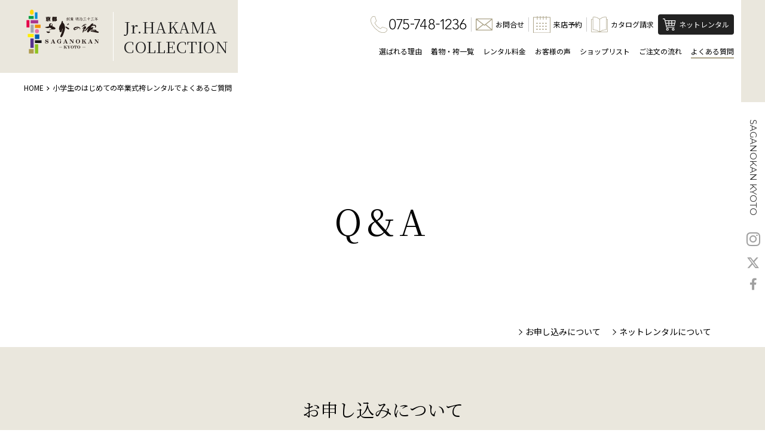

--- FILE ---
content_type: text/html; charset=UTF-8
request_url: https://www.saganokan.com/jr-hakama/faq/
body_size: 18248
content:

<!DOCTYPE html>
<html lang="ja">

<head>
  <!-- Google Tag Manager -->
  <script>(function(w,d,s,l,i){w[l]=w[l]||[];w[l].push({'gtm.start':
  new Date().getTime(),event:'gtm.js'});var f=d.getElementsByTagName(s)[0],
  j=d.createElement(s),dl=l!='dataLayer'?'&l='+l:'';j.async=true;j.src=
  'https://www.googletagmanager.com/gtm.js?id='+i+dl;f.parentNode.insertBefore(j,f);
  })(window,document,'script','dataLayer','GTM-5C3X32');</script>
  <!-- End Google Tag Manager -->
  
  <!-- Global site tag (gtag.js) - Google Analytics -->
<script defer src="https://www.googletagmanager.com/gtag/js?id=G-NCNWBLKL2N"></script>
<script>
  window.dataLayer = window.dataLayer || [];
  function gtag(){dataLayer.push(arguments);}
  gtag('js', new Date());

  gtag('config', 'G-NCNWBLKL2N');
</script>

  <!-- 対策系 -->
  <meta charset="UTF-8">
  <meta http-equiv="X-UA-Compatible" content="IE=edge">
  <meta name="viewport" content="width=device-width, initial-scale=1">
  <meta name="format-detection" content="telephone=no">

    
  <!-- 検索結果画像 -->
  <meta name="thumbnail" content="" />

  <!-- ファビコンの読み込み -->
  <link rel="stylesheet" media="print" onload="this.onload=null;this.media='all';" id="ao_optimized_gfonts" href="https://fonts.googleapis.com/css?family=Noto+Sans+JP:400,500,700%7CNoto+Sans+JP:400,500,700%7CNoto+Serif+JP:400,500,600%7CNoto+Serif+JP:400,500,600%7CMontserrat:400,500%7CMontserrat:400,500&amp;display=swap"><link rel="icon" href="https://www.saganokan.com/wp/wp-content/themes/saganokan/images/common/favicon.ico">
  <link rel="apple-touch-icon-precomposed" href="https://www.saganokan.com/wp/wp-content/themes/saganokan/images/common/apple-touch-icon-180x180.png" />

  
  <meta name='robots' content='index, follow, max-image-preview:large, max-snippet:-1, max-video-preview:-1' />

	<!-- This site is optimized with the Yoast SEO plugin v25.9 - https://yoast.com/wordpress/plugins/seo/ -->
	<title>小学生のはじめての卒業式袴レンタルでよくあるご質問 | 京都さがの館</title>
	<meta name="description" content="はじめてレンタル袴を申し込むとなったとき、なにかとわからないことばかり。京都さがの館では小学生のお母様向けにはじめての袴レンタルでもわかりやすくよくあるご質問をまとめました。ベテランスタッフの回答を今すぐお読みください。" />
	<link rel="canonical" href="https://www.saganokan.com/jr-hakama/faq/" />
	<meta property="og:locale" content="ja_JP" />
	<meta property="og:type" content="article" />
	<meta property="og:title" content="小学生のはじめての卒業式袴レンタルでよくあるご質問 | 京都さがの館" />
	<meta property="og:description" content="はじめてレンタル袴を申し込むとなったとき、なにかとわからないことばかり。京都さがの館では小学生のお母様向けにはじめての袴レンタルでもわかりやすくよくあるご質問をまとめました。ベテランスタッフの回答を今すぐお読みください。" />
	<meta property="og:url" content="https://www.saganokan.com/jr-hakama/faq/" />
	<meta property="og:site_name" content="京都さがの館" />
	<meta property="article:modified_time" content="2021-03-23T07:06:18+00:00" />
	<meta name="twitter:card" content="summary_large_image" />
	<meta name="twitter:site" content="@saganokan" />
	<meta name="twitter:label1" content="推定読み取り時間" />
	<meta name="twitter:data1" content="1分" />
	<script type="application/ld+json" class="yoast-schema-graph">{"@context":"https://schema.org","@graph":[{"@type":"WebPage","@id":"https://www.saganokan.com/jr-hakama/faq/","url":"https://www.saganokan.com/jr-hakama/faq/","name":"小学生のはじめての卒業式袴レンタルでよくあるご質問 | 京都さがの館","isPartOf":{"@id":"https://www.saganokan.com/#website"},"datePublished":"2021-03-23T07:06:15+00:00","dateModified":"2021-03-23T07:06:18+00:00","description":"はじめてレンタル袴を申し込むとなったとき、なにかとわからないことばかり。京都さがの館では小学生のお母様向けにはじめての袴レンタルでもわかりやすくよくあるご質問をまとめました。ベテランスタッフの回答を今すぐお読みください。","breadcrumb":{"@id":"https://www.saganokan.com/jr-hakama/faq/#breadcrumb"},"inLanguage":"ja","potentialAction":[{"@type":"ReadAction","target":["https://www.saganokan.com/jr-hakama/faq/"]}]},{"@type":"BreadcrumbList","@id":"https://www.saganokan.com/jr-hakama/faq/#breadcrumb","itemListElement":[{"@type":"ListItem","position":1,"name":"ホーム","item":"https://www.saganokan.com/"},{"@type":"ListItem","position":2,"name":"小学生の卒業式袴レンタル","item":"https://www.saganokan.com/jr-hakama/"},{"@type":"ListItem","position":3,"name":"小学生のはじめての卒業式袴レンタルでよくあるご質問"}]},{"@type":"WebSite","@id":"https://www.saganokan.com/#website","url":"https://www.saganokan.com/","name":"京都さがの館","description":"成人式や卒業式の振袖・袴・着物レンタルなら信用と実績の「京都さがの館」にお任せ下さい。創業明治33年、京都室町・西陣から直接仕入れ東京・大阪へ展開。伝統とオシャレのコラボ！レンタル振袖やレンタル袴をお探しなら今すぐご来店ください。","potentialAction":[{"@type":"SearchAction","target":{"@type":"EntryPoint","urlTemplate":"https://www.saganokan.com/?s={search_term_string}"},"query-input":{"@type":"PropertyValueSpecification","valueRequired":true,"valueName":"search_term_string"}}],"inLanguage":"ja"}]}</script>
	<!-- / Yoast SEO plugin. -->


<link rel='dns-prefetch' href='//ajax.googleapis.com' />
<link rel='dns-prefetch' href='//unpkg.com' />
<link href='https://fonts.gstatic.com' crossorigin='anonymous' rel='preconnect' />
<link rel="alternate" title="oEmbed (JSON)" type="application/json+oembed" href="https://www.saganokan.com/wp-json/oembed/1.0/embed?url=https%3A%2F%2Fwww.saganokan.com%2Fjr-hakama%2Ffaq%2F" />
<link rel="alternate" title="oEmbed (XML)" type="text/xml+oembed" href="https://www.saganokan.com/wp-json/oembed/1.0/embed?url=https%3A%2F%2Fwww.saganokan.com%2Fjr-hakama%2Ffaq%2F&#038;format=xml" />
<style id='wp-img-auto-sizes-contain-inline-css' type='text/css'>
img:is([sizes=auto i],[sizes^="auto," i]){contain-intrinsic-size:3000px 1500px}
/*# sourceURL=wp-img-auto-sizes-contain-inline-css */
</style>

<style id='classic-theme-styles-inline-css' type='text/css'>
/*! This file is auto-generated */
.wp-block-button__link{color:#fff;background-color:#32373c;border-radius:9999px;box-shadow:none;text-decoration:none;padding:calc(.667em + 2px) calc(1.333em + 2px);font-size:1.125em}.wp-block-file__button{background:#32373c;color:#fff;text-decoration:none}
/*# sourceURL=/wp-includes/css/classic-themes.min.css */
</style>
<link rel='stylesheet' id='sass-basis-core-css' href='https://www.saganokan.com/wp/wp-content/cache/autoptimize/css/autoptimize_single_59a6419f0ceb3461abaae75a4ffa133b.css' type='text/css' media='all' />
<link rel='stylesheet' id='snow-monkey-forms-css' href='https://www.saganokan.com/wp/wp-content/cache/autoptimize/css/autoptimize_single_a82a419b00e2cb14ba6a80ef4b72f5aa.css' type='text/css' media='all' />
<link rel='stylesheet' id='fontawesome-css' href='https://www.saganokan.com/wp/wp-content/cache/autoptimize/css/autoptimize_single_a88808de09b196a0b64176788f27ffb4.css' type='text/css' media='all' />
<link rel='stylesheet' id='swiper-css-css' href='https://unpkg.com/swiper/swiper-bundle.min.css' type='text/css' media='all' />
<link rel='stylesheet' id='lightcase-css' href='https://www.saganokan.com/wp/wp-content/cache/autoptimize/css/autoptimize_single_47bb79d38842b5965d7d01ce368245b5.css' type='text/css' media='all' />
<link rel='stylesheet' id='style-css' href='https://www.saganokan.com/wp/wp-content/cache/autoptimize/css/autoptimize_single_aabbd26f19fa14428c7db0200a927653.css' type='text/css' media='all' />
<link rel='stylesheet' id='saganokan-css' href='https://www.saganokan.com/wp/wp-content/cache/autoptimize/css/autoptimize_single_bfafe31d9a4233ddb01f7521c314317e.css' type='text/css' media='all' />
<link rel='stylesheet' id='lp-css' href='https://www.saganokan.com/wp/wp-content/cache/autoptimize/css/autoptimize_single_eaa0543a436c64e1ad614c2d294015cd.css' type='text/css' media='all' />
<script src="https://ajax.googleapis.com/ajax/libs/jquery/3.5.1/jquery.min.js" integrity="sha256-9/aliU8dGd2tb6OSsuzixeV4y/faTqgFtohetphbbj0=" crossorigin="anonymous"></script>
<link rel="https://api.w.org/" href="https://www.saganokan.com/wp-json/" /><link rel="alternate" title="JSON" type="application/json" href="https://www.saganokan.com/wp-json/wp/v2/pages/388" /><link rel="EditURI" type="application/rsd+xml" title="RSD" href="https://www.saganokan.com/wp/xmlrpc.php?rsd" />
<meta name="generator" content="WordPress 6.9" />
<link rel='shortlink' href='https://www.saganokan.com/?p=388' />
<noscript><style>.lazyload[data-src]{display:none !important;}</style></noscript><style>.lazyload{background-image:none !important;}.lazyload:before{background-image:none !important;}</style>  
  <!-- pinterest -->
      <meta name="p:domain_verify" content="9c2c211da2741387b0608b76f238fc57"/>
  
  <!-- フォントの読み込み -->
  <link rel="preconnect" href="https://fonts.googleapis.com" />
  <link rel="preconnect" href="https://fonts.gstatic.com" crossorigin />
  
  
  
  
  
  

  <link rel ="stylesheet" href="https://cdnjs.cloudflare.com/ajax/libs/font-awesome/6.4.2/css/all.min.css">

  <script defer src="https://cdn.jsdelivr.net/npm/swiper@11/swiper-bundle.min.js"></script>
  <script defer src="https://saganokan.com/wp/wp-content/themes/saganokan/js/bnr-slider.js"></script>
</head>

<!-- .l-body | サイト全体 -->

<body class="l-body category-jr-hakama page-faq page-jr-hakama-child">
  <!-- Google Tag Manager (noscript) -->
  <noscript><iframe src="https://www.googletagmanager.com/ns.html?id=GTM-5C3X32"
  height="0" width="0" style="display:none;visibility:hidden"></iframe></noscript>
  <!-- End Google Tag Manager (noscript) -->

  <!-- .l-header | ヘッダー -->
  <header class="l-header">
    <div class="p-header  u-none u-mu-block">
      <div class="p-header__in">
        <div class="p-header__branding-area">
          <div class="c-site-branding p-header__site-branding">
            <a class="c-site-branding__link" href="/">
              <img class="c-site-branding__logo lazyload" src="[data-uri]" alt="京都さがの館" data-src="https://www.saganokan.com/wp/wp-content/themes/saganokan/images/common/logo240228.svg" decoding="async"><noscript><img class="c-site-branding__logo" src="https://www.saganokan.com/wp/wp-content/themes/saganokan/images/common/logo240228.svg" alt="京都さがの館" data-eio="l"></noscript>
            <!--ロゴ戻す時はコレを復活させる　<img class="c-site-branding__logo lazyload" src="[data-uri]" alt="京都さがの館" data-src="https://www.saganokan.com/wp/wp-content/themes/saganokan/images/common/logo.svg" decoding="async"><noscript><img class="c-site-branding__logo" src="https://www.saganokan.com/wp/wp-content/themes/saganokan/images/common/logo.svg" alt="京都さがの館" data-eio="l"></noscript>-->
            </a>
          </div>
                                          <div class="c-category-branding p-header__category-branding">
              <a class="c-category-branding__link" href="/jr-hakama/">
                Jr.HAKAMA<br>COLLECTION
              </a>
            </div>
                            </div>

        <nav class="p-header__nav-area">
          <div class="p-header__primary-nav">
            
<ul class="c-icon-navbar">
    <li class="c-icon-navbar__item c-icon-navbar__item--tel">
        <a href="tel:0757841236" class="c-icon-navbar__link"><img src="[data-uri]"  width="28px" height="auto" alt="電話" class="c-icon-navbar__icon lazyload" data-src="https://www.saganokan.com/wp/wp-content/themes/saganokan/images/common/icon_phone.svg" decoding="async"><noscript><img src="https://www.saganokan.com/wp/wp-content/themes/saganokan/images/common/icon_phone.svg"  width="28px" height="auto" alt="電話" class="c-icon-navbar__icon" data-eio="l"></noscript><img src="[data-uri]" alt="075-784-1236" class="c-icon-navbar__num lazyload" data-src="https://www.saganokan.com/wp/wp-content/themes/saganokan/images/common/num_tel.png" decoding="async" data-eio-rwidth="130" data-eio-rheight="19"><noscript><img src="https://www.saganokan.com/wp/wp-content/themes/saganokan/images/common/num_tel.png" alt="075-784-1236" class="c-icon-navbar__num" data-eio="l"></noscript></a>
    </li>
    <li class="c-icon-navbar__item ">
        <a href="/jr-hakama/contact/" class="c-icon-navbar__link"><img src="[data-uri]" width="27.5px" height="auto" alt="お問合せ" class="c-icon-navbar__icon lazyload" data-src="https://www.saganokan.com/wp/wp-content/themes/saganokan/images/common/icon_envelope.svg" decoding="async"><noscript><img src="https://www.saganokan.com/wp/wp-content/themes/saganokan/images/common/icon_envelope.svg" width="27.5px" height="auto" alt="お問合せ" class="c-icon-navbar__icon" data-eio="l"></noscript><span class="c-icon-navbar__txt">お問合せ</span></a>
    </li>
    <li class="c-icon-navbar__item ">
        <a href="/jr-hakama/reserve/" class="c-icon-navbar__link"><img src="[data-uri]" width="29px" height="auto" alt="来店予約" class="c-icon-navbar__icon lazyload" data-src="https://www.saganokan.com/wp/wp-content/themes/saganokan/images/common/icon_calendar.svg" decoding="async"><noscript><img src="https://www.saganokan.com/wp/wp-content/themes/saganokan/images/common/icon_calendar.svg" width="29px" height="auto" alt="来店予約" class="c-icon-navbar__icon" data-eio="l"></noscript><span class="c-icon-navbar__txt">来店予約</span></a>
    </li>
    <li class="c-icon-navbar__item ">
        <a href="/jr-hakama/request/" class="c-icon-navbar__link"><img src="[data-uri]" width="28px" height="auto" alt="カタログ請求" class="c-icon-navbar__icon lazyload" data-src="https://www.saganokan.com/wp/wp-content/themes/saganokan/images/common/icon_catalog.svg" decoding="async"><noscript><img src="https://www.saganokan.com/wp/wp-content/themes/saganokan/images/common/icon_catalog.svg" width="28px" height="auto" alt="カタログ請求" class="c-icon-navbar__icon" data-eio="l"></noscript><span class="c-icon-navbar__txt">カタログ請求</span></a>
    </li>
<!--    <li class="c-icon-navbar__item ">
        <a href="/jr-hakama/change/" class="c-icon-navbar__link"><img src="[data-uri]" alt="お申込内容変更" class="c-icon-navbar__icon lazyload" data-src="https://www.saganokan.com/wp/wp-content/themes/saganokan/images/common/icon_application.svg" decoding="async"><noscript><img src="https://www.saganokan.com/wp/wp-content/themes/saganokan/images/common/icon_application.svg" alt="お申込内容変更" class="c-icon-navbar__icon" data-eio="l"></noscript><span class="c-icon-navbar__txt">お申込内容変更</span></a>
    </li>
	-->
    <li class="c-icon-navbar__item c-icon-navbar__item--has-btn">
        <a href="https://saganokan.co.jp/" target="_blank" class="c-icon-navbar__link c-icon-navbar__link--btn"><img src="[data-uri]" alt="ネットレンタル" class="c-icon-navbar__icon lazyload" data-src="https://www.saganokan.com/wp/wp-content/themes/saganokan/images/common/icon_cart.svg" decoding="async"><noscript><img src="https://www.saganokan.com/wp/wp-content/themes/saganokan/images/common/icon_cart.svg" alt="ネットレンタル" class="c-icon-navbar__icon" data-eio="l"></noscript><span class="c-icon-navbar__txt">ネットレンタル</span></a>
    </li>
</ul>
          </div>
          <div class="p-header__secondary-nav">
            
<ul class="c-navbar">
                    <li class="c-navbar__item ">
        <a href="/jr-hakama/reason/" class="c-navbar__link">選ばれる理由</a>
    </li>
    <li class="c-navbar__item ">
        <a href="/jr-hakama/item/" class="c-navbar__link">着物・袴一覧</a>
    </li>
    <li class="c-navbar__item ">
        <a href="/hakama/plan/#plan04" class="c-navbar__link">レンタル料金</a>
    </li>
    <li class="c-navbar__item ">
        <a href="/jr-hakama/voice/" class="c-navbar__link">お客様の声</a>
    </li>
    <li class="c-navbar__item ">
        <a href="/jr-hakama/shop/" class="c-navbar__link">ショップリスト</a>
    </li>
    <li class="c-navbar__item ">
        <a href="/jr-hakama/flow/" class="c-navbar__link">ご注文の流れ</a>
    </li>
    <li class="c-navbar__item is-current">
        <a href="/jr-hakama/faq/" class="c-navbar__link">よくある質問</a>
    </li>
        </ul>
          </div>
        </nav>
      </div>
    </div>

    <div class="p-sp-header   u-mu-none">
      <div class="p-sp-header__in">
        <div class="p-sp-header__branding-area">
          <div class="c-site-branding p-sp-header__site-branding">
            <a class="c-site-branding__link" href="/">
              <img class="c-site-branding__logo lazyload" src="[data-uri]" alt="京都さがの館" style="width: 100%;padding-right: 5%;padding-top: 5%;padding-bottom: 3%;" width="153" height="92" data-src="https://www.saganokan.com/wp/wp-content/themes/saganokan/images/common/logo240228.svg" decoding="async" data-eio-rwidth="153" data-eio-rheight="92"><noscript><img class="c-site-branding__logo" src="https://www.saganokan.com/wp/wp-content/themes/saganokan/images/common/logo240228.svg" alt="京都さがの館" style="width: 100%;padding-right: 5%;padding-top: 5%;padding-bottom: 3%;" width="153" height="92" data-eio="l"></noscript>
            <!--ロゴ戻す時はコレを復活　<img class="c-site-branding__logo lazyload" src="[data-uri]" alt="京都さがの館" data-src="https://www.saganokan.com/wp/wp-content/themes/saganokan/images/common/logo.svg" decoding="async"><noscript><img class="c-site-branding__logo" src="https://www.saganokan.com/wp/wp-content/themes/saganokan/images/common/logo.svg" alt="京都さがの館" data-eio="l"></noscript>　-->
            </a>
          </div>
        </div>

        <div class="p-sp-header__nav-area">
                                          <div class="c-category-branding p-sp-header__category-branding">
              <a class="c-category-branding__link" href="/jr-hakama/">
                Jr.HAKAMA COLLECTION
              </a>
            </div>
                    
          <nav class="p-sp-header__nav">
            
<ul class="c-sp-icon-navbar ">
                    <li class="c-sp-icon-navbar__item">
        <a on‍click="gtag_report_conversion('tel:075-748-1236');yahoo_report_conversion(undefined);return false;" href="tel:075-748-1236" class="c-sp-icon-navbar__link"><img src="[data-uri]" alt="お問い合わせ" class="c-sp-icon-navbar__icon c-sp-icon-navbar__icon--phone lazyload" data-src="https://www.saganokan.com/wp/wp-content/themes/saganokan/images/common/icon_phone_white.svg" decoding="async"><noscript><img src="https://www.saganokan.com/wp/wp-content/themes/saganokan/images/common/icon_phone_white.svg" alt="お問い合わせ" class="c-sp-icon-navbar__icon c-sp-icon-navbar__icon--phone" data-eio="l"></noscript><span class="c-sp-icon-navbar__txt">お電話</span></a>
    </li>
  <li class="c-sp-icon-navbar__item ">
    <a href="/hakama/contact/" class="c-sp-icon-navbar__link"><img src="[data-uri]" alt="来店予約" class="c-sp-icon-navbar__icon c-sp-icon-navbar__icon--calender lazyload" width="26" height="20" data-src="https://www.saganokan.com/wp/wp-content/uploads/2021/06/mail.png" decoding="async" data-eio-rwidth="70" data-eio-rheight="53"><noscript><img src="https://www.saganokan.com/wp/wp-content/uploads/2021/06/mail.png" alt="来店予約" class="c-sp-icon-navbar__icon c-sp-icon-navbar__icon--calender" width="26" height="20" data-eio="l"></noscript><span class="c-sp-icon-navbar__txt">メール</span></a>
  </li>
    <li class="c-sp-icon-navbar__item ">
        <a href="/jr-hakama/reserve/" class="c-sp-icon-navbar__link"><img src="[data-uri]" alt="来店予約" class="c-sp-icon-navbar__icon c-sp-icon-navbar__icon--calender lazyload" data-src="https://www.saganokan.com/wp/wp-content/themes/saganokan/images/common/icon_calendar_white.svg" decoding="async"><noscript><img src="https://www.saganokan.com/wp/wp-content/themes/saganokan/images/common/icon_calendar_white.svg" alt="来店予約" class="c-sp-icon-navbar__icon c-sp-icon-navbar__icon--calender" data-eio="l"></noscript><span class="c-sp-icon-navbar__txt">来店予約</span></a>
    </li>
    <li class="c-sp-icon-navbar__item ">
        <a href="/jr-hakama/request/" class="c-sp-icon-navbar__link"><img src="[data-uri]" alt="カタログ請求" class="c-sp-icon-navbar__icon c-sp-icon-navbar__icon--catalog lazyload" data-src="https://www.saganokan.com/wp/wp-content/themes/saganokan/images/common/icon_catalog_white.svg" decoding="async"><noscript><img src="https://www.saganokan.com/wp/wp-content/themes/saganokan/images/common/icon_catalog_white.svg" alt="カタログ請求" class="c-sp-icon-navbar__icon c-sp-icon-navbar__icon--catalog" data-eio="l"></noscript><span class="c-sp-icon-navbar__txt">カタログ請求</span></a>
    </li>
        </ul>
          </nav>
            
        </div>
      </div>
    </div>
  </header>

  <div class="p-full-screen-menu  ">
    <div class="p-full-screen-menu__head">
      <div class="c-site-branding p-full-screen-menu__site-branding">
        <a class="c-site-branding__link" href="/">
          <img class="c-site-branding__logo lazyload" src="[data-uri]" alt="京都さがの館" data-src="https://www.saganokan.com/wp/wp-content/themes/saganokan/images/common/logo240228.svg" decoding="async"><noscript><img class="c-site-branding__logo" src="https://www.saganokan.com/wp/wp-content/themes/saganokan/images/common/logo240228.svg" alt="京都さがの館" data-eio="l"></noscript>
        <!--ロゴ戻す時はコレを復活させる <img class="c-site-branding__logo lazyload" src="[data-uri]" alt="京都さがの館" data-src="https://www.saganokan.com/wp/wp-content/themes/saganokan/images/common/logo.svg" decoding="async"><noscript><img class="c-site-branding__logo" src="https://www.saganokan.com/wp/wp-content/themes/saganokan/images/common/logo.svg" alt="京都さがの館" data-eio="l"></noscript>-->
        </a>
      </div>

                          <div class="c-category-branding p-full-screen-menu__category-branding">
          <a class="c-category-branding__link" href="/jr-hakama/">
            Jr.HAKAMA COLLECTION
          </a>
        </div>
            
      <button class="c-hamburger-btn p-full-screen-menu__hamburger-btn">
        <span class="c-hamburger-btn__hidden-txt">メニューを開閉する</span>
        <span class="c-hamburger-btn__txt"></span>
        <span class="c-hamburger-btn__line"></span>
      </button>
    </div>
    <div class="p-full-screen-menu__body">
      <nav class="p-full-screen-menu__nav">
        
<ul class="p-sp-global-nav">
    <li class="p-sp-global-nav__item">
        <a href="/" class="p-sp-global-nav__link">
            さがの館グループ トップページ
        </a>
    </li>
                    <li class="p-sp-global-nav__item p-sp-global-nav__item--jr-hakama-top p-sp-global-nav__item--has-child-list">
        <a href="/jr-hakama/" class="p-sp-global-nav__link">
            小学生袴 トップページ
        </a>
        <ul class="p-child-sp-global-nav">
            <li class="p-child-sp-global-nav__item ">
                <a href="/jr-hakama/reason/" class="p-child-sp-global-nav__link">
                    選ばれる理由
                </a>
            </li>
            <li class="p-child-sp-global-nav__item ">
                <a href="/jr-hakama/item/" class="p-child-sp-global-nav__link">
                    着物・袴一覧
                </a>
            </li>
            <li class="p-child-sp-global-nav__item ">
                <a href="/hakama/plan/#plan04" class="p-child-sp-global-nav__link">
                    レンタル料金
                </a>
            </li>
            <li class="p-child-sp-global-nav__item ">
                <a href="/jr-hakama/voice/" class="p-child-sp-global-nav__link">
                    お客様の声
                </a>
            </li>
            <li class="p-child-sp-global-nav__item ">
                <a href="/jr-hakama/shop/" class="p-child-sp-global-nav__link">
                    ショップリスト
                </a>
            </li>
            <li class="p-child-sp-global-nav__item ">
                <a href="/jr-hakama/flow/" class="p-child-sp-global-nav__link">
                    ご注文の流れ
                </a>
            </li>
            <li class="p-child-sp-global-nav__item is-current">
                <a href="/jr-hakama/faq/" class="p-child-sp-global-nav__link">
                    よくある質問
                </a>
            </li>
        </ul>
    </li>
    <li class="p-sp-global-nav__item ">
        <a href="https://www.saganokan.com/recruit/" class="p-sp-global-nav__link">
            採用情報
        </a>
    </li>
    <li class="p-sp-global-nav__item ">
        <a href="/jr-hakama/contact/" class="p-sp-global-nav__link">
            お問合せ
        </a>
    </li>
    <li class="p-sp-global-nav__item ">
        <a href="/jr-hakama/reserve/" class="p-sp-global-nav__link">
            来店予約
        </a>
    </li>
    <li class="p-sp-global-nav__item ">
        <a href="/jr-hakama/request/" class="p-sp-global-nav__link">
            カタログ請求
        </a>
    </li>
<!--    <li class="p-sp-global-nav__item ">
        <a href="/jr-hakama/change/" class="p-sp-global-nav__link">
            お申込内容変更
        </a>
    </li>
	-->
    <li class="p-sp-global-nav__item">
        <a href="https://saganokan.co.jp/" target="_blank" class="p-sp-global-nav__link">
            ネットレンタル
        </a>
    </li>
        </ul>
      </nav>

      <a on‍click="gtag_report_conversion('tel:075-748-1236');yahoo_report_conversion(undefined);return false;" href="tel:075-748-1236" class="c-tel-btn p-full-screen-menu__tel-btn">
        電話でのお問合せ（075-748-1236）
      </a>
    </div>
  </div>

      
<main class="l-main">
    <div class="p-breadcrumbs">
        <ol class="c-breadcrumbs" itemscope="" itemtype="http://schema.org/BreadcrumbList">
            <li class="c-breadcrumbs__item" itemprop="itemListElement" itemscope="" itemtype="http://schema.org/ListItem">
                <a itemscope="" itemtype="http://schema.org/Thing" itemprop="item" href="../" itemid=""><span itemprop="name">HOME</span></a>
                <meta itemprop="position" content="1">
            </li>
            <li class="c-breadcrumbs__item" itemprop="itemListElement" itemscope="" itemtype="http://schema.org/ListItem">
                <a itemscope="" itemtype="http://schema.org/Thing" itemprop="item" href="./" itemid=""><span itemprop="name">小学生のはじめての卒業式袴レンタルでよくあるご質問</span></a>
                <meta itemprop="position" content="2">
            </li>
        </ol>
    </div>

    <div class="p-page-head">
        <div class="l-container l-container--md l-container--100h">
            <div class="p-page-head__in">
                <h1 class="c-txt c-txt--6xl c-txt--serif u-ls-xl p-page-head__ttl">
                    Q&#038;A
                </h1>
                <ul class="c-link-nav p-page-head__nav">
                    <li class="c-link-nav__item">
                        <a href="#application" class="c-link-nav__link">
                            お申し込みについて
                        </a>
                    </li>
                    <li class="c-link-nav__item">
                        <a href="#net-rental" class="c-link-nav__link">
                            ネットレンタルについて
                        </a>
                    </li>
                </ul>
            </div>
        </div>
    </div>

    <div class="c-page-link" id="application"></div>
    <section class="l-section l-section--xs l-section--has-primary-color-bg u-pb-0">
        <div class="l-container l-container--md">
            <h2 class="c-txt c-txt--2xl c-txt--serif u-ta-c u-mb-2 u-mb-md-4 u-mb-lg-6">
                お申し込みについて
            </h2>

            <dl class="p-accordion-list">
                <div class="p-accordion-list__in">
                    <dt class="p-accordion-list__term">
                        <h3 class="c-txt c-txt--md">
                            小学生袴のレンタルセットの内容には何がありますか？
                        </h3>
                    </dt>
                    <dd class="p-accordion-list__data">
                        <ul>
                            <li>
                                <p class="c-txt">
                                    ・着物と袴の両方をレンタルされる場合
                                </p>
                            </li>
                            <li>
                                <p class="c-txt">
                                    ・レンタル商品とともについてくる基本のセット内容は、着物（重ね衿付き）・袴・半巾帯（無地帯/色はおまかせ）・長襦袢・足袋・着付小物（腰紐・伊達締め・衿芯）となります。
                                </p>
                            </li>
                            <li class="u-mt-3">
                                <p class="c-txt">
                                    ・着物のみをレンタルされる場合
                                </p>
                            </li>
                            <li>
                                <p class="c-txt">
                                    ・レンタル商品とともについてくる基本のセット内容は、着物（重ね衿付き）・長襦袢・足袋・着付小物（腰紐・伊達締め・衿芯）となります。
                                </p>
                            </li>
                            <li class="u-mt-3">
                                <p class="c-txt">
                                    ・袴のみをレンタルされる場合
                                </p>
                            </li>
                            <li>
                                <p class="c-txt">
                                    ・レンタル商品とともについてくる基本のセット内容は、袴・足袋・着付小物（腰紐・伊達締め・衿芯）となります。
                                </p>
                            </li>
                            <li class="u-mt-3">
                                <p class="c-txt">
                                    ・すべてご持参される場合
                                </p>
                            </li>
                            <li>
                                <p class="c-txt">
                                    ・セットされるものはございません。
                                </p>
                            </li>
                        </ul>
                        <p class="c-txt u-mt-3">
                            いずれの場合も、補整用のタオル４〜５枚をご持参ください。<br>ブーツを履かれる方は、タイツをご用意ください。<br>その他、履物・巾着・髪飾り・当日のお着付けやヘアセットをご希望の場合は、ご予約の際にお得なセットプランをご案内しますので、ぜひご利用ください。
                        </p>
                    </dd>
                </div>

                <div class="p-accordion-list__in">
                    <dt class="p-accordion-list__term">
                        <h3 class="c-txt c-txt--md">
                            小学生に似合う袴のコーディネートを相談したいのですが
                        </h3>
                    </dt>
                    <dd class="p-accordion-list__data">
                        <p class="c-txt">
                            ご試着の際にスタッフがお嬢様にぴったりのコーディネートを提案させて頂きます。まずはお好きな色・柄の着物をお選び下さい。着物に合わせて袴と帯をコーディネートいたします。
                        </p>
                    </dd>
                </div>

                <div class="p-accordion-list__in">
                    <dt class="p-accordion-list__term">
                        <h3 class="c-txt c-txt--md">
                            袴をレンタル後、小学校の卒業式当日までの流れは？
                        </h3>
                    </dt>
                    <dd class="p-accordion-list__data">
                        <ol class="p-num-list">
                            <li class="p-num-list__item">
                                <p class="c-txt">
                                    ご予約いただける枚数には限りがありますので、お近くのショップでお早目にご予約ください。
                                </p>
                            </li>
                            <li class="p-num-list__item">
                                <p class="c-txt">
                                    卒業式当日は、当ショップでお着付けをお申し込みの方は、レンタルいただいた着物や袴をショップにご用意しています。ご持参品（補整タオル等）だけをお持ちになってお越しください。宅配をご希望の方は卒業式前日午前中着でお送りします。お受け取りになりましたら着物・袴のご確認をお願いします。
                                </p>
                            </li>
                            <li class="p-num-list__item">
                                <p class="c-txt">
                                    ご返却は、ショップお着付けの方はショプまでお戻りいただきご返却ください。宅配でのご返却をご希望の方は、卒業式翌日午前中にさがの館京都本社へ発送していただきますようお願いいたします。
                                </p>
                            </li>
                        </ol>
                    </dd>
                </div>

                <div class="p-accordion-list__in">
                    <dt class="p-accordion-list__term">
                        <h3 class="c-txt c-txt--md">
                            小学生のレンタル袴を見る際お店の予約はいりますか？
                        </h3>
                    </dt>
                    <dd class="p-accordion-list__data">
                        <p class="c-txt">
                            予約は必要ございませんが、ご来店いただけるショップと日時がお決まりでしたら事前にお知らせ下さい。優先的にご対応させていただきます。<br>
                            <br>
                            ※お客様のご来店状況により店内が混み合う場合がございます。予めご了承下さいますようお願い申し上げます。<br>
                            <a href="/jr-hakama/shop/" class="c-txt__link">&gt; ショップリスト</a>
                        </p>
                    </dd>
                </div>

                <div class="p-accordion-list__in">
                    <dt class="p-accordion-list__term">
                        <h3 class="c-txt c-txt--md">
                            希望の小学生袴がどのショップにあるのか分かりません
                        </h3>
                    </dt>
                    <dd class="p-accordion-list__data">
                        <p class="c-txt">
                            ご来店いただけるショップと日時がお決まりでしたらお電話にてお知らせください。ご希望の着物や袴をご用意いたします。準備の都合上、2週間前までにお知らせ下さいますようお願い申し上げます。
                        </p>
                    </dd>
                </div>

                <div class="p-accordion-list__in">
                    <dt class="p-accordion-list__term">
                        <h3 class="c-txt c-txt--md">
                            お店には小学生の着物・袴はどれくらいありますか？
                        </h3>
                    </dt>
                    <dd class="p-accordion-list__data">
                        <p class="c-txt">
                            着物は100着以上、袴は60着以上ございます。ご身長によって袴のサイズも変わりますので、ゆっくりとご試着していただくため、ぜひお気軽にショップへご来店くださいませ。
                        </p>
                    </dd>
                </div>

                <div class="p-accordion-list__in">
                    <dt class="p-accordion-list__term">
                        <h3 class="c-txt c-txt--md">
                            袴のレンタル料はクレジットで支払いできますか？
                        </h3>
                    </dt>
                    <dd class="p-accordion-list__data">
                        <p class="c-txt">
                            はい、できます。袴レンタルのお申し込み時にその旨お申し付け下さいませ。
                        </p>
                    </dd>
                </div>
            </dl>
        </div>
    </section>

    <div class="c-page-link" id="net-rental"></div>
    <section class="l-section l-section--xs l-section--has-primary-color-bg">
        <div class="l-container l-container--md">
            <h2 class="c-txt c-txt--2xl c-txt--serif u-ta-c u-mb-2 u-mb-md-4 u-mb-lg-6">
                ネットレンタルについて
            </h2>

            <dl class="p-accordion-list">
                <div class="p-accordion-list__in">
                    <dt class="p-accordion-list__term">
                        <h3 class="c-txt c-txt--md">
                            レンタル袴をネットで注文したいのですが試着も希望です
                        </h3>
                    </dt>
                    <dd class="p-accordion-list__data">
                        <p class="c-txt">
                            もしご来店が可能でございましたら、さがの館各店でのご試着をお勧めしております。ネットでのお申し込みですと「イメージと違った」といった事が起こりましても変更ができません。一生に一度の卒業式のお衣装ですので、ご来店の上ゆっくりとご試着いただき、ご納得いただいた上でお申し込みをいただくのが一番確実です。
                        </p>
                    </dd>
                </div>
            </dl>
        </div>
    </section>
</main>
  

<aside class="l-aside">
  <section class="l-section l-section--sm l-section--has-tertiary-color-bg">
    <div class="l-container">
        <h2 class="c-txt c-txt--6xl c-txt--serif u-ls-xl u-lh-md u-ta-c u-mb-6 u-mb-md-5 u-mb-lg-10">
            SPECIAL<br>CONTENTS
        </h2>
    </div>

    <div class="p-bnr-slider">
        <div class="swiper-container p-bnr-slider__in">
            <ol class="swiper-wrapper p-bnr-slider__list">
				
                <li class="swiper-slide p-bnr-slider__item">
                    <a href="/jr-hakama/content/" class="p-bnr-slider__link">
                        <figure class="c-link-img p-bnr-slider__bnr">
                            <img src="[data-uri]" decoding="async" alt="失敗しない！お役立ちコラム はじめて選ぶ袴の基本" class="c-link-img__img lazyload" width="315px" height="280px" data-src="https://www.saganokan.com/wp/wp-content/themes/saganokan/images/common/bnr_special-contents_column.jpg" data-eio-rwidth="315" data-eio-rheight="280"><noscript><img src="https://www.saganokan.com/wp/wp-content/themes/saganokan/images/common/bnr_special-contents_column.jpg" decoding="async" alt="失敗しない！お役立ちコラム はじめて選ぶ袴の基本" class="c-link-img__img" width="315px" height="280px" data-eio="l"></noscript>
                        </figure>
                    </a>
                </li>
              
                <li class="swiper-slide p-bnr-slider__item">
                    <a href="/jr-hakama/anshin-saganokan/" class="p-bnr-slider__link">
                        <figure class="c-link-img p-bnr-slider__bnr">
                            <img src="[data-uri]" decoding="async" alt="京都さがの館の安心 安心の理由はコチラ" class="c-link-img__img lazyload" width="315px" height="280px" data-src="https://www.saganokan.com/wp/wp-content/themes/saganokan/images/common/bnr_special-contents_anshin.jpg" data-eio-rwidth="315" data-eio-rheight="280"><noscript><img src="https://www.saganokan.com/wp/wp-content/themes/saganokan/images/common/bnr_special-contents_anshin.jpg" decoding="async" alt="京都さがの館の安心 安心の理由はコチラ" class="c-link-img__img" width="315px" height="280px" data-eio="l"></noscript>
                        </figure>
                    </a>
                </li>
				
                <li class="swiper-slide p-bnr-slider__item">
                    <a href="/recruit/coverage/" class="p-bnr-slider__link">
                        <figure class="c-link-img p-bnr-slider__bnr">
                            <img src="[data-uri]" decoding="async" alt="京繊グループ代表取締役社長｜田中威之のインタビュー" class="c-link-img__img lazyload"  width="315px" height="280px" data-src="https://www.saganokan.com/wp/wp-content/uploads/2025/01/int122.png" data-eio-rwidth="1080" data-eio-rheight="960"><noscript><img src="https://www.saganokan.com/wp/wp-content/uploads/2025/01/int122.png" decoding="async" alt="京繊グループ代表取締役社長｜田中威之のインタビュー" class="c-link-img__img"  width="315px" height="280px" data-eio="l"></noscript>
                        </figure>
                    </a>
                </li>
                
            </ol>
        </div>
        <div class="swiper-button-prev c-arrow-btn c-arrow-btn--prev p-bnr-slider__btn p-bnr-slider__btn--prev"></div>
        <div class="swiper-button-next c-arrow-btn p-bnr-slider__btn p-bnr-slider__btn--next"></div>
    </div>
</section>
<link rel="stylesheet" id="swiper-css-css" href="https://cdnjs.cloudflare.com/ajax/libs/Swiper/7.4.1/swiper-bundle.min.css?ver=6.7.2" type="text/css" media="all">
<style>
    .swiper-button-next:after,.swiper-button-prev:after{
        content:"" !important;
    }
</style>
  
  
    <div class="l-section l-section--sm">
    <div class="l-container">
      <article class="p-arrow-card p-arrow-card--horizon">
        <a href="/jr-hakama/shop/" target="_blank" class="p-arrow-card__link">
          <div class="p-arrow-card__head">
            <h3 class="c-txt c-txt--2xl p-arrow-card__ttl">
              店舗検索
            </h3>
          </div>
          <div class="p-arrow-card__body">
            <p class="c-txt p-arrow-card__txt">
              卒業式当日の着付け・ヘアセットも可能な京都さがの館の袴レンタルショップはこちらから。
            </p>
          </div>
        </a>
      </article>
    </div>
  </div>
  <div>
  <p style="
    padding: 0.5em 0.5em;
    margin: 2em 0;
    font-weight: bold;
    border: solid 1px #000000;
    margin: 17px;
    width: 26em;
    font-size: 11px;
">【写真協力】<br>『卒業式・卒園式のかわいい袴スタイル』／辰巳出版</p>
</div>
  
  <section class="l-section l-section--has-secondary-color-bg">
    <div class="l-container">
      <h2 class="c-txt c-txt--5xl c-txt--serif u-fc-white u-ls-lg u-ta-c u-mb-6 u-mb-md-8 u-mb-lg-10">
        GROUP SHOP LIST
        <span class="c-txt c-txt--xl c-txt--serif p-supplement-ttl__secondary-txt">
        京都さがの館グループ店舗一覧
        </span>
      </h2>
  
      <dl class="p-large-accordion-list p-large-accordion-list--white">
        <div class="p-large-accordion-list__in">
          <dt class="p-large-accordion-list__term">
            <img src="[data-uri]" alt="卒業式 HAKAMA SALON LIST" class="c-responsive-img p-large-accordion-list__img lazyload" data-src="https://www.saganokan.com/wp/wp-content/themes/saganokan/images/common/img_group-shop-list_hakama.png" decoding="async" data-eio-rwidth="90" data-eio-rheight="90"><noscript><img src="https://www.saganokan.com/wp/wp-content/themes/saganokan/images/common/img_group-shop-list_hakama.png" alt="卒業式 HAKAMA SALON LIST" class="c-responsive-img p-large-accordion-list__img" data-eio="l"></noscript>
            <h3 class="p-large-accordion-list__heading">
              <span class="c-txt c-txt--2xl p-large-accordion-list__main-ttl">卒業式</span><span class="c-txt c-txt--md c-txt--en p-large-accordion-list__sub-ttl">HAKAMA SALON LIST</span>
            </h3>
          </dt>
          <dd class="p-large-accordion-list__data">
            <div class="l-row l-row--gap l-row--gap-sm-2col l-row--gap-lg-3col">
                                              <div class="l-row__col--sm-6 l-row__col--lg-4">
                    <article class="p-link-card">
                      <a href="https://www.saganokan.com/hakama/shop/791/" class="p-link-card__link">
                                                <figure class="p-link-card__figure">
                          <img src="[data-uri]" alt="京都さがの館 京都さがの館 京都四条本店" class="c-responsive-img p-link-card__img lazyload" data-src="https://www.saganokan.com/wp/wp-content/uploads/2021/03/kyoto-hakama-top-0530.webp" decoding="async" data-eio-rwidth="828" data-eio-rheight="552"><noscript><img src="https://www.saganokan.com/wp/wp-content/uploads/2021/03/kyoto-hakama-top-0530.webp" alt="京都さがの館 京都さがの館 京都四条本店" class="c-responsive-img p-link-card__img" data-eio="l"></noscript>
                        </figure>
                        <h4 class="c-txt c-txt--sm p-link-card__ttl u-fw-400">
                          京都さがの館 京都さがの館 京都四条本店                        </h4>
                        <p class="c-txt c-txt--sm p-link-card__txt u-fw-400">
                          TEL:075-213-3005                        </p>
                        <p class="c-txt p-link-card__ttl u-fw-400">
                          住所：〒604-8154　京都府京都市中京区室町通四条上ル菊水鉾町582 さがの館ビル1F                        </p>
                      </a>
                    </article>
                  </div>
                                  <div class="l-row__col--sm-6 l-row__col--lg-4">
                    <article class="p-link-card">
                      <a href="https://www.saganokan.com/hakama/shop/821/" class="p-link-card__link">
                                                <figure class="p-link-card__figure">
                          <img src="[data-uri]" alt="京都さがの館 京都さがの館 大阪梅田店" class="c-responsive-img p-link-card__img lazyload" data-src="https://www.saganokan.com/wp/wp-content/uploads/2021/03/umeda-top.jpg" decoding="async" data-eio-rwidth="828" data-eio-rheight="552"><noscript><img src="https://www.saganokan.com/wp/wp-content/uploads/2021/03/umeda-top.jpg" alt="京都さがの館 京都さがの館 大阪梅田店" class="c-responsive-img p-link-card__img" data-eio="l"></noscript>
                        </figure>
                        <h4 class="c-txt c-txt--sm p-link-card__ttl u-fw-400">
                          京都さがの館 京都さがの館 大阪梅田店                        </h4>
                        <p class="c-txt c-txt--sm p-link-card__txt u-fw-400">
                          TEL:06-6374-5589                        </p>
                        <p class="c-txt p-link-card__ttl u-fw-400">
                          住所：〒530-0012 大阪市北区芝田2-1-1 阪急芝田町ビル3Ｆ （1F・2Fがウェンディーズファーストキッチンのビルです）                        </p>
                      </a>
                    </article>
                  </div>
                                  <div class="l-row__col--sm-6 l-row__col--lg-4">
                    <article class="p-link-card">
                      <a href="https://www.saganokan.com/hakama/shop/824/" class="p-link-card__link">
                                                <figure class="p-link-card__figure">
                          <img src="[data-uri]" alt="京都さがの館 京都さがの館 なんば店" class="c-responsive-img p-link-card__img lazyload" data-src="https://www.saganokan.com/wp/wp-content/uploads/2021/03/nanba-top.webp" decoding="async" data-eio-rwidth="828" data-eio-rheight="552"><noscript><img src="https://www.saganokan.com/wp/wp-content/uploads/2021/03/nanba-top.webp" alt="京都さがの館 京都さがの館 なんば店" class="c-responsive-img p-link-card__img" data-eio="l"></noscript>
                        </figure>
                        <h4 class="c-txt c-txt--sm p-link-card__ttl u-fw-400">
                          京都さがの館 京都さがの館 なんば店                        </h4>
                        <p class="c-txt c-txt--sm p-link-card__txt u-fw-400">
                          TEL:06-6633-2150                        </p>
                        <p class="c-txt p-link-card__ttl u-fw-400">
                          住所：〒556-0011 大阪府大阪市浪速区難波中1-10-4 南海SK難波ビル2F （1FがCAFE VELOCEのビルです）                        </p>
                      </a>
                    </article>
                  </div>
                                  <div class="l-row__col--sm-6 l-row__col--lg-4">
                    <article class="p-link-card">
                      <a href="https://www.saganokan.com/hakama/shop/834/" class="p-link-card__link">
                                                <figure class="p-link-card__figure">
                          <img src="[data-uri]" alt="京都さがの館 京都さがの館 神戸三宮店" class="c-responsive-img p-link-card__img lazyload" data-src="https://www.saganokan.com/wp/wp-content/uploads/2021/03/kobe-shop-H-1.webp" decoding="async" data-eio-rwidth="828" data-eio-rheight="552"><noscript><img src="https://www.saganokan.com/wp/wp-content/uploads/2021/03/kobe-shop-H-1.webp" alt="京都さがの館 京都さがの館 神戸三宮店" class="c-responsive-img p-link-card__img" data-eio="l"></noscript>
                        </figure>
                        <h4 class="c-txt c-txt--sm p-link-card__ttl u-fw-400">
                          京都さがの館 京都さがの館 神戸三宮店                        </h4>
                        <p class="c-txt c-txt--sm p-link-card__txt u-fw-400">
                          TEL:078-393-0203                        </p>
                        <p class="c-txt p-link-card__ttl u-fw-400">
                          住所：〒650-0033 兵庫県神戸市中央区江戸町94−2 ファーストプレイスユニオンビル3F                        </p>
                      </a>
                    </article>
                  </div>
                                  <div class="l-row__col--sm-6 l-row__col--lg-4">
                    <article class="p-link-card">
                      <a href="https://www.saganokan.com/hakama/shop/843/" class="p-link-card__link">
                                                <figure class="p-link-card__figure">
                          <img src="[data-uri]" alt="京都さがの館 京都さがの館 茨木店" class="c-responsive-img p-link-card__img lazyload" data-src="https://www.saganokan.com/wp/wp-content/uploads/2021/03/img_group-shop-list_hakama_ibaraki.jpg" decoding="async" data-eio-rwidth="828" data-eio-rheight="552"><noscript><img src="https://www.saganokan.com/wp/wp-content/uploads/2021/03/img_group-shop-list_hakama_ibaraki.jpg" alt="京都さがの館 京都さがの館 茨木店" class="c-responsive-img p-link-card__img" data-eio="l"></noscript>
                        </figure>
                        <h4 class="c-txt c-txt--sm p-link-card__ttl u-fw-400">
                          京都さがの館 京都さがの館 茨木店                        </h4>
                        <p class="c-txt c-txt--sm p-link-card__txt u-fw-400">
                          TEL:072-623-5589                        </p>
                        <p class="c-txt p-link-card__ttl u-fw-400">
                          住所：〒567-0031 大阪府茨木市春日2-1-12 ラウンド春日ビル2F                        </p>
                      </a>
                    </article>
                  </div>
                                  <div class="l-row__col--sm-6 l-row__col--lg-4">
                    <article class="p-link-card">
                      <a href="https://www.saganokan.com/hakama/shop/850/" class="p-link-card__link">
                                                <figure class="p-link-card__figure">
                          <img src="[data-uri]" alt="京都さがの館 京都さがの館 関大前店" class="c-responsive-img p-link-card__img lazyload" data-src="https://www.saganokan.com/wp/wp-content/uploads/2021/03/kandaimae-01top.webp" decoding="async" data-eio-rwidth="828" data-eio-rheight="552"><noscript><img src="https://www.saganokan.com/wp/wp-content/uploads/2021/03/kandaimae-01top.webp" alt="京都さがの館 京都さがの館 関大前店" class="c-responsive-img p-link-card__img" data-eio="l"></noscript>
                        </figure>
                        <h4 class="c-txt c-txt--sm p-link-card__ttl u-fw-400">
                          京都さがの館 京都さがの館 関大前店                        </h4>
                        <p class="c-txt c-txt--sm p-link-card__txt u-fw-400">
                          TEL:075-748-1236（京都本社）                        </p>
                        <p class="c-txt p-link-card__ttl u-fw-400">
                          住所：〒565-0842 大阪府吹田市千里山東1-14-10 ノルドリュース1F                        </p>
                      </a>
                    </article>
                  </div>
                                  <div class="l-row__col--sm-6 l-row__col--lg-4">
                    <article class="p-link-card">
                      <a href="https://www.saganokan.com/hakama/shop/3149/" class="p-link-card__link">
                                                <figure class="p-link-card__figure">
                          <img src="[data-uri]" alt="京都さがの館 京都さがの館 関大凜風館店" class="c-responsive-img p-link-card__img lazyload" data-src="https://www.saganokan.com/wp/wp-content/uploads/2021/05/rinpu-top.webp" decoding="async" data-eio-rwidth="828" data-eio-rheight="552"><noscript><img src="https://www.saganokan.com/wp/wp-content/uploads/2021/05/rinpu-top.webp" alt="京都さがの館 京都さがの館 関大凜風館店" class="c-responsive-img p-link-card__img" data-eio="l"></noscript>
                        </figure>
                        <h4 class="c-txt c-txt--sm p-link-card__ttl u-fw-400">
                          京都さがの館 京都さがの館 関大凜風館店                        </h4>
                        <p class="c-txt c-txt--sm p-link-card__txt u-fw-400">
                          TEL:075-748-1236                        </p>
                        <p class="c-txt p-link-card__ttl u-fw-400">
                          住所：大阪府吹田市千里山東3丁目10-1 関西大学千里山キャンパス凛風館3F生協店舗内                        </p>
                      </a>
                    </article>
                  </div>
                                  <div class="l-row__col--sm-6 l-row__col--lg-4">
                    <article class="p-link-card">
                      <a href="https://www.saganokan.com/hakama/shop/859/" class="p-link-card__link">
                                                <figure class="p-link-card__figure">
                          <img src="[data-uri]" alt="京都さがの館 京都さがの館 枚方店" class="c-responsive-img p-link-card__img lazyload" data-src="https://www.saganokan.com/wp/wp-content/uploads/2021/03/img_group-shop-list_hakama_hirakata.jpg" decoding="async" data-eio-rwidth="828" data-eio-rheight="552"><noscript><img src="https://www.saganokan.com/wp/wp-content/uploads/2021/03/img_group-shop-list_hakama_hirakata.jpg" alt="京都さがの館 京都さがの館 枚方店" class="c-responsive-img p-link-card__img" data-eio="l"></noscript>
                        </figure>
                        <h4 class="c-txt c-txt--sm p-link-card__ttl u-fw-400">
                          京都さがの館 京都さがの館 枚方店                        </h4>
                        <p class="c-txt c-txt--sm p-link-card__txt u-fw-400">
                          TEL:075-748-1236（京都本社）                        </p>
                        <p class="c-txt p-link-card__ttl u-fw-400">
                          住所：〒573-1195 大阪府枚方市中宮東之町14-5 1F                        </p>
                      </a>
                    </article>
                  </div>
                                  <div class="l-row__col--sm-6 l-row__col--lg-4">
                    <article class="p-link-card">
                      <a href="https://www.saganokan.com/hakama/shop/867/" class="p-link-card__link">
                                                <figure class="p-link-card__figure">
                          <img src="[data-uri]" alt="京都さがの館 京都さがの館 天王寺会場" class="c-responsive-img p-link-card__img lazyload" data-src="https://www.saganokan.com/wp/wp-content/uploads/2021/03/top-tenoji.webp" decoding="async" data-eio-rwidth="828" data-eio-rheight="552"><noscript><img src="https://www.saganokan.com/wp/wp-content/uploads/2021/03/top-tenoji.webp" alt="京都さがの館 京都さがの館 天王寺会場" class="c-responsive-img p-link-card__img" data-eio="l"></noscript>
                        </figure>
                        <h4 class="c-txt c-txt--sm p-link-card__ttl u-fw-400">
                          京都さがの館 京都さがの館 天王寺会場                        </h4>
                        <p class="c-txt c-txt--sm p-link-card__txt u-fw-400">
                          TEL:06-6796-8188                        </p>
                        <p class="c-txt p-link-card__ttl u-fw-400">
                          住所：〒545-0052 大阪府大阪市阿倍野区阿倍野筋1丁目5番1号あべのルシアスビル オフィス棟10階                        </p>
                      </a>
                    </article>
                  </div>
                                  <div class="l-row__col--sm-6 l-row__col--lg-4">
                    <article class="p-link-card">
                      <a href="https://www.saganokan.com/hakama/shop/880/" class="p-link-card__link">
                                                <figure class="p-link-card__figure">
                          <img src="[data-uri]" alt="京都さがの館 京都さがの館 新宿店" class="c-responsive-img p-link-card__img lazyload" data-src="https://www.saganokan.com/wp/wp-content/uploads/2021/03/img_group-shop-list_hakama_shinjuku.jpg" decoding="async" data-eio-rwidth="828" data-eio-rheight="552"><noscript><img src="https://www.saganokan.com/wp/wp-content/uploads/2021/03/img_group-shop-list_hakama_shinjuku.jpg" alt="京都さがの館 京都さがの館 新宿店" class="c-responsive-img p-link-card__img" data-eio="l"></noscript>
                        </figure>
                        <h4 class="c-txt c-txt--sm p-link-card__ttl u-fw-400">
                          京都さがの館 京都さがの館 新宿店                        </h4>
                        <p class="c-txt c-txt--sm p-link-card__txt u-fw-400">
                          TEL:03-3347-6533                        </p>
                        <p class="c-txt p-link-card__ttl u-fw-400">
                          住所：〒160-8336 東京都新宿区西新宿３丁目２−９ 新宿ワシントンホテル本館 1階                        </p>
                      </a>
                    </article>
                  </div>
                                  <div class="l-row__col--sm-6 l-row__col--lg-4">
                    <article class="p-link-card">
                      <a href="https://www.saganokan.com/hakama/shop/896/" class="p-link-card__link">
                                                <figure class="p-link-card__figure">
                          <img src="[data-uri]" alt="京都さがの館 京都さがの館 御茶ノ水店【明治大学前】" class="c-responsive-img p-link-card__img lazyload" data-src="https://www.saganokan.com/wp/wp-content/uploads/2021/03/img_group-shop-list_hakama_ochanomizu.jpg" decoding="async" data-eio-rwidth="828" data-eio-rheight="552"><noscript><img src="https://www.saganokan.com/wp/wp-content/uploads/2021/03/img_group-shop-list_hakama_ochanomizu.jpg" alt="京都さがの館 京都さがの館 御茶ノ水店【明治大学前】" class="c-responsive-img p-link-card__img" data-eio="l"></noscript>
                        </figure>
                        <h4 class="c-txt c-txt--sm p-link-card__ttl u-fw-400">
                          京都さがの館 京都さがの館 御茶ノ水店【明治大学前】                        </h4>
                        <p class="c-txt c-txt--sm p-link-card__txt u-fw-400">
                          TEL:075-748-1236（京都本社）                        </p>
                        <p class="c-txt p-link-card__ttl u-fw-400">
                          住所：〒101-0062 東京都千代田区神田駿河台1-8 駿河台アライビル 6F                        </p>
                      </a>
                    </article>
                  </div>
                                  <div class="l-row__col--sm-6 l-row__col--lg-4">
                    <article class="p-link-card">
                      <a href="https://www.saganokan.com/hakama/shop/904/" class="p-link-card__link">
                                                <figure class="p-link-card__figure">
                          <img src="[data-uri]" alt="京都さがの館 京都さがの館 池袋店" class="c-responsive-img p-link-card__img lazyload" data-src="https://www.saganokan.com/wp/wp-content/uploads/2021/03/ike-shop-top.jpg" decoding="async" data-eio-rwidth="828" data-eio-rheight="552"><noscript><img src="https://www.saganokan.com/wp/wp-content/uploads/2021/03/ike-shop-top.jpg" alt="京都さがの館 京都さがの館 池袋店" class="c-responsive-img p-link-card__img" data-eio="l"></noscript>
                        </figure>
                        <h4 class="c-txt c-txt--sm p-link-card__ttl u-fw-400">
                          京都さがの館 京都さがの館 池袋店                        </h4>
                        <p class="c-txt c-txt--sm p-link-card__txt u-fw-400">
                          TEL:03-6914-1311                        </p>
                        <p class="c-txt p-link-card__ttl u-fw-400">
                          住所：〒 171-0022  東京都豊島区南池袋2丁目32−12 タクト4ビル5階                        </p>
                      </a>
                    </article>
                  </div>
                                  <div class="l-row__col--sm-6 l-row__col--lg-4">
                    <article class="p-link-card">
                      <a href="https://www.saganokan.com/hakama/shop/910/" class="p-link-card__link">
                                                <figure class="p-link-card__figure">
                          <img src="[data-uri]" alt="京都さがの館 京都さがの館 横浜店" class="c-responsive-img p-link-card__img lazyload" data-src="https://www.saganokan.com/wp/wp-content/uploads/2021/03/yokohama-1.jpg" decoding="async" data-eio-rwidth="828" data-eio-rheight="552"><noscript><img src="https://www.saganokan.com/wp/wp-content/uploads/2021/03/yokohama-1.jpg" alt="京都さがの館 京都さがの館 横浜店" class="c-responsive-img p-link-card__img" data-eio="l"></noscript>
                        </figure>
                        <h4 class="c-txt c-txt--sm p-link-card__ttl u-fw-400">
                          京都さがの館 京都さがの館 横浜店                        </h4>
                        <p class="c-txt c-txt--sm p-link-card__txt u-fw-400">
                          TEL:045-442-9097                        </p>
                        <p class="c-txt p-link-card__ttl u-fw-400">
                          住所：〒220-0004 神奈川県横浜市西区北幸2-9-10 横浜HSビル4F                        </p>
                      </a>
                    </article>
                  </div>
                                  <div class="l-row__col--sm-6 l-row__col--lg-4">
                    <article class="p-link-card">
                      <a href="https://www.saganokan.com/hakama/shop/40983/" class="p-link-card__link">
                                                <figure class="p-link-card__figure">
                          <img src="[data-uri]" alt="京都さがの館 京都さがの館 千葉店" class="c-responsive-img p-link-card__img lazyload" data-src="https://www.saganokan.com/wp/wp-content/uploads/2024/06/chiba-top.webp" decoding="async" data-eio-rwidth="828" data-eio-rheight="552"><noscript><img src="https://www.saganokan.com/wp/wp-content/uploads/2024/06/chiba-top.webp" alt="京都さがの館 京都さがの館 千葉店" class="c-responsive-img p-link-card__img" data-eio="l"></noscript>
                        </figure>
                        <h4 class="c-txt c-txt--sm p-link-card__ttl u-fw-400">
                          京都さがの館 京都さがの館 千葉店                        </h4>
                        <p class="c-txt c-txt--sm p-link-card__txt u-fw-400">
                          TEL:075-748-1236（京都本社）                        </p>
                        <p class="c-txt p-link-card__ttl u-fw-400">
                          住所：〒260-0015 千葉県千葉市中央区富士見2-5-15 塚本千葉第三ビル6階　(1階はマツモトキヨシ)                        </p>
                      </a>
                    </article>
                  </div>
                                  <div class="l-row__col--sm-6 l-row__col--lg-4">
                    <article class="p-link-card">
                      <a href="https://www.saganokan.com/hakama/shop/917/" class="p-link-card__link">
                                                <figure class="p-link-card__figure">
                          <img src="[data-uri]" alt="京都さがの館 京都さがの館 そごう大宮店" class="c-responsive-img p-link-card__img lazyload" data-src="https://www.saganokan.com/wp/wp-content/uploads/2021/03/sogou-1.webp" decoding="async" data-eio-rwidth="828" data-eio-rheight="552"><noscript><img src="https://www.saganokan.com/wp/wp-content/uploads/2021/03/sogou-1.webp" alt="京都さがの館 京都さがの館 そごう大宮店" class="c-responsive-img p-link-card__img" data-eio="l"></noscript>
                        </figure>
                        <h4 class="c-txt c-txt--sm p-link-card__ttl u-fw-400">
                          京都さがの館 京都さがの館 そごう大宮店                        </h4>
                        <p class="c-txt c-txt--sm p-link-card__txt u-fw-400">
                          TEL:075-748-1236（京都本社）                        </p>
                        <p class="c-txt p-link-card__ttl u-fw-400">
                          住所：埼玉県さいたま市大宮区桜木町1-6-2 そごう大宮5F                        </p>
                      </a>
                    </article>
                  </div>
                                  <div class="l-row__col--sm-6 l-row__col--lg-4">
                    <article class="p-link-card">
                      <a href="https://www.saganokan.com/hakama/shop/47271/" class="p-link-card__link">
                                                <figure class="p-link-card__figure">
                          <img src="[data-uri]" alt="京都さがの館 京都さがの館 立川店" class="c-responsive-img p-link-card__img lazyload" data-src="https://www.saganokan.com/wp/wp-content/uploads/2025/05/tachikawa-top.webp" decoding="async" data-eio-rwidth="828" data-eio-rheight="552"><noscript><img src="https://www.saganokan.com/wp/wp-content/uploads/2025/05/tachikawa-top.webp" alt="京都さがの館 京都さがの館 立川店" class="c-responsive-img p-link-card__img" data-eio="l"></noscript>
                        </figure>
                        <h4 class="c-txt c-txt--sm p-link-card__ttl u-fw-400">
                          京都さがの館 京都さがの館 立川店                        </h4>
                        <p class="c-txt c-txt--sm p-link-card__txt u-fw-400">
                          TEL:042-506-1938                        </p>
                        <p class="c-txt p-link-card__ttl u-fw-400">
                          住所：〒190-0012　東京都立川市曙町2-9-8　立川トーセイビルⅥ                        </p>
                      </a>
                    </article>
                  </div>
                                  <div class="l-row__col--sm-6 l-row__col--lg-4">
                    <article class="p-link-card">
                      <a href="https://www.saganokan.com/hakama/shop/4897/" class="p-link-card__link">
                                                <figure class="p-link-card__figure">
                          <img src="[data-uri]" alt="京都さがの館 京都さがの館 町田店" class="c-responsive-img p-link-card__img lazyload" data-src="https://www.saganokan.com/wp/wp-content/uploads/2021/07/machida-marui.jpg" decoding="async" data-eio-rwidth="828" data-eio-rheight="552"><noscript><img src="https://www.saganokan.com/wp/wp-content/uploads/2021/07/machida-marui.jpg" alt="京都さがの館 京都さがの館 町田店" class="c-responsive-img p-link-card__img" data-eio="l"></noscript>
                        </figure>
                        <h4 class="c-txt c-txt--sm p-link-card__ttl u-fw-400">
                          京都さがの館 京都さがの館 町田店                        </h4>
                        <p class="c-txt c-txt--sm p-link-card__txt u-fw-400">
                          TEL:075-748-1236（京都本社）                        </p>
                        <p class="c-txt p-link-card__ttl u-fw-400">
                          住所：〒194-0022 東京都町田市森野1丁目11番16号　渋谷第一ビル7階  ※お仏壇の日本堂が入っているビルになります。                        </p>
                      </a>
                    </article>
                  </div>
                                  <div class="l-row__col--sm-6 l-row__col--lg-4">
                    <article class="p-link-card">
                      <a href="https://www.saganokan.com/hakama/shop/938/" class="p-link-card__link">
                                                <figure class="p-link-card__figure">
                          <img src="[data-uri]" alt="京都さがの館 京都さがの館 名古屋栄店" class="c-responsive-img p-link-card__img lazyload" data-src="https://www.saganokan.com/wp/wp-content/uploads/2021/03/nagoya-top.webp" decoding="async" data-eio-rwidth="828" data-eio-rheight="552"><noscript><img src="https://www.saganokan.com/wp/wp-content/uploads/2021/03/nagoya-top.webp" alt="京都さがの館 京都さがの館 名古屋栄店" class="c-responsive-img p-link-card__img" data-eio="l"></noscript>
                        </figure>
                        <h4 class="c-txt c-txt--sm p-link-card__ttl u-fw-400">
                          京都さがの館 京都さがの館 名古屋栄店                        </h4>
                        <p class="c-txt c-txt--sm p-link-card__txt u-fw-400">
                          TEL:052-228-2135                        </p>
                        <p class="c-txt p-link-card__ttl u-fw-400">
                          住所：〒460-0008　愛知県名古屋市中区栄2丁目7ー15　白川ビル4階                        </p>
                      </a>
                    </article>
                  </div>
                                                          </div>
          </dd>
        </div>
  
        <div class="p-large-accordion-list__in">
          <dt class="p-large-accordion-list__term">
            <img src="[data-uri]" alt="成人式 FURISODE SALON LIST" class="c-responsive-img p-large-accordion-list__img lazyload" data-src="https://www.saganokan.com/wp/wp-content/themes/saganokan/images/common/img_group-shop-list_furisode.png" decoding="async" data-eio-rwidth="90" data-eio-rheight="90"><noscript><img src="https://www.saganokan.com/wp/wp-content/themes/saganokan/images/common/img_group-shop-list_furisode.png" alt="成人式 FURISODE SALON LIST" class="c-responsive-img p-large-accordion-list__img" data-eio="l"></noscript>
            <h3 class="p-large-accordion-list__heading">
              <span class="c-txt c-txt--2xl p-large-accordion-list__main-ttl">成人式</span><span class="c-txt c-txt--md c-txt--en p-large-accordion-list__sub-ttl">FURISODE SALON LIST</span>
            </h3>
          </dt>
          <dd class="p-large-accordion-list__data">
            <div class="l-row l-row--gap l-row--gap-sm-2col l-row--gap-lg-3col">
                                              <div class="l-row__col--sm-6 l-row__col--lg-4">
                    <article class="p-link-card">
                      <a href="https://www.saganokan.com/furisode/shop/812/" class="p-link-card__link">
                                                <figure class="p-link-card__figure">
                          <img src="[data-uri]" alt="京都さがの館 振袖レンタル 京都四条本店" class="c-responsive-img p-link-card__img lazyload" data-src="https://www.saganokan.com/wp/wp-content/uploads/2021/03/furisode-kyotoitiran.webp" decoding="async" data-eio-rwidth="828" data-eio-rheight="552"><noscript><img src="https://www.saganokan.com/wp/wp-content/uploads/2021/03/furisode-kyotoitiran.webp" alt="京都さがの館 振袖レンタル 京都四条本店" class="c-responsive-img p-link-card__img" data-eio="l"></noscript>
                        </figure>
                        <h4 class="c-txt c-txt--sm p-link-card__ttl u-fw-400">
                          京都さがの館 振袖レンタル 京都四条本店                        </h4>
                        <p class="c-txt c-txt--sm p-link-card__txt u-fw-400">
                          TEL:075-213-3005                        </p>
                        <p class="c-txt p-link-card__ttl u-fw-400">
                          住所：〒604-8154　京都府京都市中京区室町通四条上ル菊水鉾町582 さがの館ビル1F                        </p>
                      </a>
                    </article>
                  </div>
                                  <div class="l-row__col--sm-6 l-row__col--lg-4">
                    <article class="p-link-card">
                      <a href="https://www.saganokan.com/furisode/shop/829/" class="p-link-card__link">
                                                <figure class="p-link-card__figure">
                          <img src="[data-uri]" alt="京都さがの館 振袖レンタル 大阪梅田店" class="c-responsive-img p-link-card__img lazyload" data-src="https://www.saganokan.com/wp/wp-content/uploads/2021/03/img_group-shop-list_furisode_umeda.jpg" decoding="async" data-eio-rwidth="828" data-eio-rheight="552"><noscript><img src="https://www.saganokan.com/wp/wp-content/uploads/2021/03/img_group-shop-list_furisode_umeda.jpg" alt="京都さがの館 振袖レンタル 大阪梅田店" class="c-responsive-img p-link-card__img" data-eio="l"></noscript>
                        </figure>
                        <h4 class="c-txt c-txt--sm p-link-card__ttl u-fw-400">
                          京都さがの館 振袖レンタル 大阪梅田店                        </h4>
                        <p class="c-txt c-txt--sm p-link-card__txt u-fw-400">
                          TEL:06-6374-5589                        </p>
                        <p class="c-txt p-link-card__ttl u-fw-400">
                          住所：〒530-0012 大阪市北区芝田２丁目１番１号 阪急芝田町ビル3Ｆ（1F・2Fがウェンディーズファーストキッチンのビルです）                        </p>
                      </a>
                    </article>
                  </div>
                                  <div class="l-row__col--sm-6 l-row__col--lg-4">
                    <article class="p-link-card">
                      <a href="https://www.saganokan.com/furisode/shop/844/" class="p-link-card__link">
                                                <figure class="p-link-card__figure">
                          <img src="[data-uri]" alt="京都さがの館 振袖レンタル 神戸三宮店" class="c-responsive-img p-link-card__img lazyload" data-src="https://www.saganokan.com/wp/wp-content/uploads/2021/03/kobe-shop-F-top.webp" decoding="async" data-eio-rwidth="828" data-eio-rheight="552"><noscript><img src="https://www.saganokan.com/wp/wp-content/uploads/2021/03/kobe-shop-F-top.webp" alt="京都さがの館 振袖レンタル 神戸三宮店" class="c-responsive-img p-link-card__img" data-eio="l"></noscript>
                        </figure>
                        <h4 class="c-txt c-txt--sm p-link-card__ttl u-fw-400">
                          京都さがの館 振袖レンタル 神戸三宮店                        </h4>
                        <p class="c-txt c-txt--sm p-link-card__txt u-fw-400">
                          TEL:078-393-0203                        </p>
                        <p class="c-txt p-link-card__ttl u-fw-400">
                          住所：〒650-0033 兵庫県神戸市中央区江戸町94−2 ファーストプレイスユニオンビル3F                        </p>
                      </a>
                    </article>
                  </div>
                                  <div class="l-row__col--sm-6 l-row__col--lg-4">
                    <article class="p-link-card">
                      <a href="https://www.saganokan.com/furisode/shop/854/" class="p-link-card__link">
                                                <figure class="p-link-card__figure">
                          <img src="[data-uri]" alt="京都さがの館 振袖レンタル 大阪茨木店" class="c-responsive-img p-link-card__img lazyload" data-src="https://www.saganokan.com/wp/wp-content/uploads/2021/03/img_group-shop-list_furisode_ibaraki.jpg" decoding="async" data-eio-rwidth="828" data-eio-rheight="552"><noscript><img src="https://www.saganokan.com/wp/wp-content/uploads/2021/03/img_group-shop-list_furisode_ibaraki.jpg" alt="京都さがの館 振袖レンタル 大阪茨木店" class="c-responsive-img p-link-card__img" data-eio="l"></noscript>
                        </figure>
                        <h4 class="c-txt c-txt--sm p-link-card__ttl u-fw-400">
                          京都さがの館 振袖レンタル 大阪茨木店                        </h4>
                        <p class="c-txt c-txt--sm p-link-card__txt u-fw-400">
                          TEL:072-623-5589                        </p>
                        <p class="c-txt p-link-card__ttl u-fw-400">
                          住所：〒567-0031 大阪府茨木市春日2-1-12 ラウンド春日ビル2F                        </p>
                      </a>
                    </article>
                  </div>
                                  <div class="l-row__col--sm-6 l-row__col--lg-4">
                    <article class="p-link-card">
                      <a href="https://www.saganokan.com/furisode/shop/865/" class="p-link-card__link">
                                                <figure class="p-link-card__figure">
                          <img src="[data-uri]" alt="京都さがの館 振袖レンタル 大阪天王寺店" class="c-responsive-img p-link-card__img lazyload" data-src="https://www.saganokan.com/wp/wp-content/uploads/2021/03/f-tennoji-top.webp" decoding="async" data-eio-rwidth="828" data-eio-rheight="552"><noscript><img src="https://www.saganokan.com/wp/wp-content/uploads/2021/03/f-tennoji-top.webp" alt="京都さがの館 振袖レンタル 大阪天王寺店" class="c-responsive-img p-link-card__img" data-eio="l"></noscript>
                        </figure>
                        <h4 class="c-txt c-txt--sm p-link-card__ttl u-fw-400">
                          京都さがの館 振袖レンタル 大阪天王寺店                        </h4>
                        <p class="c-txt c-txt--sm p-link-card__txt u-fw-400">
                          TEL:06-6796-8188                        </p>
                        <p class="c-txt p-link-card__ttl u-fw-400">
                          住所：〒545-0052 大阪市阿倍野区阿倍野筋1丁目5番1号あべのルシアス10階                        </p>
                      </a>
                    </article>
                  </div>
                                  <div class="l-row__col--sm-6 l-row__col--lg-4">
                    <article class="p-link-card">
                      <a href="https://www.saganokan.com/furisode/shop/875/" class="p-link-card__link">
                                                <figure class="p-link-card__figure">
                          <img src="[data-uri]" alt="京都さがの館 振袖レンタル 東京池袋店" class="c-responsive-img p-link-card__img lazyload" data-src="https://www.saganokan.com/wp/wp-content/uploads/2021/03/ike-F-shop-top.jpg" decoding="async" data-eio-rwidth="828" data-eio-rheight="552"><noscript><img src="https://www.saganokan.com/wp/wp-content/uploads/2021/03/ike-F-shop-top.jpg" alt="京都さがの館 振袖レンタル 東京池袋店" class="c-responsive-img p-link-card__img" data-eio="l"></noscript>
                        </figure>
                        <h4 class="c-txt c-txt--sm p-link-card__ttl u-fw-400">
                          京都さがの館 振袖レンタル 東京池袋店                        </h4>
                        <p class="c-txt c-txt--sm p-link-card__txt u-fw-400">
                          TEL:03-6914-1311                        </p>
                        <p class="c-txt p-link-card__ttl u-fw-400">
                          住所： 〒171-0022 東京都豊島区南池袋2丁目32−12 タクト4ビル5階                        </p>
                      </a>
                    </article>
                  </div>
                                  <div class="l-row__col--sm-6 l-row__col--lg-4">
                    <article class="p-link-card">
                      <a href="https://www.saganokan.com/furisode/shop/889/" class="p-link-card__link">
                                                <figure class="p-link-card__figure">
                          <img src="[data-uri]" alt="京都さがの館 振袖レンタル 神奈川横浜店" class="c-responsive-img p-link-card__img lazyload" data-src="https://www.saganokan.com/wp/wp-content/uploads/2021/03/img_group-shop-list_furisode_yokohama.jpg" decoding="async" data-eio-rwidth="828" data-eio-rheight="552"><noscript><img src="https://www.saganokan.com/wp/wp-content/uploads/2021/03/img_group-shop-list_furisode_yokohama.jpg" alt="京都さがの館 振袖レンタル 神奈川横浜店" class="c-responsive-img p-link-card__img" data-eio="l"></noscript>
                        </figure>
                        <h4 class="c-txt c-txt--sm p-link-card__ttl u-fw-400">
                          京都さがの館 振袖レンタル 神奈川横浜店                        </h4>
                        <p class="c-txt c-txt--sm p-link-card__txt u-fw-400">
                          TEL:045-442-9097                        </p>
                        <p class="c-txt p-link-card__ttl u-fw-400">
                          住所：〒220-0004 神奈川県横浜市西区北幸2-9-10 横浜HSビル4F                        </p>
                      </a>
                    </article>
                  </div>
                                                          </div>
          </dd>
        </div>
  
        <div class="p-large-accordion-list__in">
          <dt class="p-large-accordion-list__term">
            <img src="[data-uri]" alt="観光着物 KIMONO RENTAL SALON LIST" class="c-responsive-img p-large-accordion-list__img lazyload" data-src="https://www.saganokan.com/wp/wp-content/themes/saganokan/images/common/img_group-shop-list_kimono.png" decoding="async" data-eio-rwidth="90" data-eio-rheight="90"><noscript><img src="https://www.saganokan.com/wp/wp-content/themes/saganokan/images/common/img_group-shop-list_kimono.png" alt="観光着物 KIMONO RENTAL SALON LIST" class="c-responsive-img p-large-accordion-list__img" data-eio="l"></noscript>
            <h3 class="p-large-accordion-list__heading">
              <span class="c-txt c-txt--2xl p-large-accordion-list__main-ttl">観光着物</span><span class="c-txt c-txt--md c-txt--en p-large-accordion-list__sub-ttl">KIMONO RENTAL SALON LIST</span>
            </h3>
          </dt>
          <dd class="p-large-accordion-list__data">
            <div class="l-row l-row--gap l-row--gap-sm-2col l-row--gap-lg-3col">
              <div class="l-row__col--sm-6 l-row__col--lg-4">
                <article class="p-link-card">
                  <a href="https://arthousetexas.org/access/kyotoshijo/" target="_blank" class="p-link-card__link">
                    <figure class="p-link-card__figure">
                      <img src="[data-uri]" alt="京あるき 四条本店" class="c-responsive-img p-link-card__img lazyload" data-src="https://www.saganokan.com/wp/wp-content/themes/saganokan/images/common/img_group-shop-list_kimono_shijo.jpg" decoding="async" data-eio-rwidth="828" data-eio-rheight="552"><noscript><img src="https://www.saganokan.com/wp/wp-content/themes/saganokan/images/common/img_group-shop-list_kimono_shijo.jpg" alt="京あるき 四条本店" class="c-responsive-img p-link-card__img" data-eio="l"></noscript>
                    </figure>
                    <h4 class="c-txt c-txt--sm p-link-card__ttl u-fw-400">
                      京あるき 四条本店
                    </h4>
                    <p class="c-txt c-txt--sm p-link-card__txt u-fw-400">
                      TEL:075-213-7171
                    </p>
                  </a>
                </article>
              </div>
              <div class="l-row__col--sm-6 l-row__col--lg-4">
                <article class="p-link-card">
                  <a href="https://arthousetexas.org/access/kiyomizukoudaiji/" target="_blank" class="p-link-card__link">
                    <figure class="p-link-card__figure">
                      <img src="[data-uri]" alt="京あるき 清水高台寺店" class="c-responsive-img p-link-card__img lazyload" data-src="https://www.saganokan.com/wp/wp-content/themes/saganokan/images/common/img_group-shop-list_kimono_kiyomizu.jpg" decoding="async" data-eio-rwidth="828" data-eio-rheight="552"><noscript><img src="https://www.saganokan.com/wp/wp-content/themes/saganokan/images/common/img_group-shop-list_kimono_kiyomizu.jpg" alt="京あるき 清水高台寺店" class=" c-responsive-img p-link-card__img" data-eio="l"></noscript>
                    </figure>
                    <h4 class="c-txt c-txt--sm p-link-card__ttl u-fw-400">
                      京あるき 祇園店
                    </h4>
                    <p class="c-txt c-txt--sm p-link-card__txt u-fw-400">
                      TEL:075-541-7761
                    </p>
                  </a>
                </article>
              </div>
              <div class="l-row__col--sm-6 l-row__col--lg-4">
                <article class="p-link-card">
                  <a href="https://arthousetexas.org/access/umeda/" target="_blank" class="p-link-card__link">
                    <figure class="p-link-card__figure">
                      <img src="[data-uri]" alt="京あるき 大阪梅田店" class="c-responsive-img p-link-card__img lazyload" data-src="https://www.saganokan.com/wp/wp-content/themes/saganokan/images/common/img_group-shop-list_kimono_umeda.jpg" decoding="async" data-eio-rwidth="828" data-eio-rheight="552"><noscript><img src="https://www.saganokan.com/wp/wp-content/themes/saganokan/images/common/img_group-shop-list_kimono_umeda.jpg" alt="京あるき 大阪梅田店" class="c-responsive-img p-link-card__img" data-eio="l"></noscript>
                    </figure>
                    <h4 class="c-txt c-txt--sm p-link-card__ttl u-fw-400">
                      京あるき 大阪梅田店
                    </h4>
                    <p class="c-txt c-txt--sm p-link-card__txt u-fw-400">
                      TEL:06-6374-5589
                    </p>
                  </a>
                </article>
              </div>
              <div class="l-row__col--sm-6 l-row__col--lg-4">
                <article class="p-link-card">
                  <a href="https://arthousetexas.org/access/namba/" target="_blank" class="p-link-card__link">
                    <figure class="p-link-card__figure">
                      <img src="[data-uri]" alt="京あるき なんば店" class="c-responsive-img p-link-card__img lazyload" data-src="https://www.saganokan.com/wp/wp-content/themes/saganokan/images/common/img_group-shop-list_kimono_namba.jpg" decoding="async" data-eio-rwidth="828" data-eio-rheight="552"><noscript><img src="https://www.saganokan.com/wp/wp-content/themes/saganokan/images/common/img_group-shop-list_kimono_namba.jpg" alt="京あるき なんば店" class="c-responsive-img p-link-card__img" data-eio="l"></noscript>
                    </figure>
                    <h4 class="c-txt c-txt--sm p-link-card__ttl u-fw-400">
                      京あるき なんば店
                    </h4>
                    <p class="c-txt c-txt--sm p-link-card__txt u-fw-400">
                      TEL:06-6633-2150
                    </p>
                  </a>
                </article>
              </div>
            </div>
          </dd>
        </div>
  
        <div class="p-large-accordion-list__in">
          <dt class="p-large-accordion-list__term">
            <img src="[data-uri]" alt="フォトスタジオ PHOTO STUDIO LIST" class="c-responsive-img p-large-accordion-list__img lazyload" data-src="https://www.saganokan.com/wp/wp-content/themes/saganokan/images/common/img_group-shop-list_photo.png" decoding="async" data-eio-rwidth="90" data-eio-rheight="90"><noscript><img src="https://www.saganokan.com/wp/wp-content/themes/saganokan/images/common/img_group-shop-list_photo.png" alt="フォトスタジオ PHOTO STUDIO LIST" class="c-responsive-img p-large-accordion-list__img" data-eio="l"></noscript>
            <h3 class="p-large-accordion-list__heading">
              <span class="c-txt c-txt--2xl p-large-accordion-list__main-ttl">フォトスタジオ</span><span class="c-txt c-txt--md c-txt--en p-large-accordion-list__sub-ttl">PHOTO STUDIO LIST</span>
            </h3>
          </dt>
          <dd class="p-large-accordion-list__data">
            <div class="l-row l-row--gap l-row--gap-sm-2col l-row--gap-lg-3col">
              <div class="l-row__col--sm-6 l-row__col--lg-4">
                <article class="p-link-card">
                  <a href="https://www.saganokan.com/photostudio/studio/photo-gallery-art-kyoto/" class="p-link-card__link">
                    <figure class="p-link-card__figure">
                      <img src="[data-uri]" alt="PHOTO GALLERY ART" class="c-responsive-img p-link-card__img lazyload" data-src="https://www.saganokan.com/wp/wp-content/themes/saganokan/images/common/img_group-shop-list_photo_photo-gallery-art.jpg" decoding="async" data-eio-rwidth="828" data-eio-rheight="552"><noscript><img src="https://www.saganokan.com/wp/wp-content/themes/saganokan/images/common/img_group-shop-list_photo_photo-gallery-art.jpg" alt="PHOTO GALLERY ART" class="c-responsive-img p-link-card__img" data-eio="l"></noscript>
                    </figure>
                    <h4 class="c-txt c-txt--sm p-link-card__ttl u-fw-400">
                      PHOTO GALLERY ART
                    </h4>
                    <p class="c-txt c-txt--sm p-link-card__txt u-fw-400">
                      TEL:075-241-5768
                    </p>
                  </a>
                </article>
              </div>
              <div class="l-row__col--sm-6 l-row__col--lg-4">
                <article class="p-link-card">
                  <a href="https://www.saganokan.com/photostudio/studio/s-nanba/" class="p-link-card__link">
                    <figure class="p-link-card__figure">
                      <img src="[data-uri]" alt="SスタジオNAMBA" class="c-responsive-img p-link-card__img lazyload" data-src="https://www.saganokan.com/photostudio/wp/wp-content/uploads/2025/04/nanba-stagio-1.webp" decoding="async"><noscript><img src="https://www.saganokan.com/photostudio/wp/wp-content/uploads/2025/04/nanba-stagio-1.webp" alt="SスタジオNAMBA" class="c-responsive-img p-link-card__img" data-eio="l"></noscript>
                    </figure>
                    <h4 class="c-txt c-txt--sm p-link-card__ttl u-fw-400">
                      SスタジオNAMBA
                    </h4>
                    <p class="c-txt c-txt--sm p-link-card__txt u-fw-400">
                      TEL:06-6633-2150
                    </p>
                  </a>
                </article>
              </div>
              <div class="l-row__col--sm-6 l-row__col--lg-4">
                <article class="p-link-card">
                  <a href="https://www.saganokan.com/photostudio/studio/s-studio-kobe-sannomiya/" class="p-link-card__link">
                    <figure class="p-link-card__figure">
                      <img src="[data-uri]" alt="SスタジオKOBE" class="c-responsive-img p-link-card__img lazyload" data-src="https://www.saganokan.com/photostudio/wp/wp-content/uploads/2025/03/s-kobe-stgio-3.webp" decoding="async"><noscript><img src="https://www.saganokan.com/photostudio/wp/wp-content/uploads/2025/03/s-kobe-stgio-3.webp" alt="SスタジオKOBE" class="c-responsive-img p-link-card__img" data-eio="l"></noscript>
                    </figure>
                    <h4 class="c-txt c-txt--sm p-link-card__ttl u-fw-400">
                      SスタジオKOBE
                    </h4>
                    <p class="c-txt c-txt--sm p-link-card__txt u-fw-400">
                      TEL:078-393-0203
                    </p>
                  </a>
                </article>
              </div>
              <div class="l-row__col--sm-6 l-row__col--lg-4">
                <article class="p-link-card">
                  <a href="https://www.saganokan.com/photostudio/studio/s-studio-ibaraki/" class="p-link-card__link">
                    <figure class="p-link-card__figure">
                      <img src="[data-uri]" alt="SスタジオIBARAKI" class="c-responsive-img p-link-card__img lazyload" data-src="https://www.saganokan.com/wp/wp-content/themes/saganokan/images/common/img_group-shop-list_photo_s-studio-ibaraki.jpg" decoding="async" data-eio-rwidth="828" data-eio-rheight="552"><noscript><img src="https://www.saganokan.com/wp/wp-content/themes/saganokan/images/common/img_group-shop-list_photo_s-studio-ibaraki.jpg" alt="SスタジオIBARAKI" class="c-responsive-img p-link-card__img" data-eio="l"></noscript>
                    </figure>
                    <h4 class="c-txt c-txt--sm p-link-card__ttl u-fw-400">
                      SスタジオIBARAKI
                    </h4>
                    <p class="c-txt c-txt--sm p-link-card__txt u-fw-400">
                      TEL:072-623-5589
                    </p>
                  </a>
                </article>
              </div>
              <div class="l-row__col--sm-6 l-row__col--lg-4">
                <article class="p-link-card">
                  <a href="https://www.saganokan.com/photostudio/studio/s-studio-yokohama/" class="p-link-card__link">
                    <figure class="p-link-card__figure">
                      <img src="[data-uri]" alt="SスタジオYOKOHAMA" class="c-responsive-img p-link-card__img lazyload" data-src="https://www.saganokan.com/wp/wp-content/themes/saganokan/images/common/img_group-shop-list_photo_s-studio-yokohama.jpg" decoding="async" data-eio-rwidth="828" data-eio-rheight="552"><noscript><img src="https://www.saganokan.com/wp/wp-content/themes/saganokan/images/common/img_group-shop-list_photo_s-studio-yokohama.jpg" alt="SスタジオYOKOHAMA" class="c-responsive-img p-link-card__img" data-eio="l"></noscript>
                    </figure>
                    <h4 class="c-txt c-txt--sm p-link-card__ttl u-fw-400">
                      Sスタジオ横浜
                    </h4>
                    <p class="c-txt c-txt--sm p-link-card__txt u-fw-400">
                      TEL:045-442-9097
                    </p>
                  </a>
                </article>
              </div>
              <div class="l-row__col--sm-6 l-row__col--lg-4">
                <article class="p-link-card">
                  <a href="https://www.saganokan.com/photostudio/studio/s-studio-shinjuku/" class="p-link-card__link">
                    <figure class="p-link-card__figure">
                      <img src="[data-uri]" alt="SスタジオYOKOHAMA" class="c-responsive-img p-link-card__img lazyload" data-src="https://www.saganokan.com/photostudio/wp/wp-content/uploads/2025/03/shinjyuku-stagio-01.webp" decoding="async"><noscript><img src="https://www.saganokan.com/photostudio/wp/wp-content/uploads/2025/03/shinjyuku-stagio-01.webp" alt="SスタジオYOKOHAMA" class="c-responsive-img p-link-card__img" data-eio="l"></noscript>
                    </figure>
                    <h4 class="c-txt c-txt--sm p-link-card__ttl u-fw-400">
                      Sスタジオ新宿
                    </h4>
                    <p class="c-txt c-txt--sm p-link-card__txt u-fw-400">
                      TEL:03-3347-6533
                    </p>
                  </a>
                </article>
              </div>
              <div class="l-row__col--sm-6 l-row__col--lg-4">
                <article class="p-link-card">
                  <a href="https://www.saganokan.com/photostudio/studio/s-studio-ikebukuro/" class="p-link-card__link">
                    <figure class="p-link-card__figure">
                      <img src="[data-uri]" alt="SスタジオYOKOHAMA" class="c-responsive-img p-link-card__img lazyload" data-src="https://www.saganokan.com/photostudio/wp/wp-content/uploads/2025/03/ikebukuro-stagio-2.webp" decoding="async"><noscript><img src="https://www.saganokan.com/photostudio/wp/wp-content/uploads/2025/03/ikebukuro-stagio-2.webp" alt="SスタジオYOKOHAMA" class="c-responsive-img p-link-card__img" data-eio="l"></noscript>
                    </figure>
                    <h4 class="c-txt c-txt--sm p-link-card__ttl u-fw-400">
                      Sスタジオ池袋
                    </h4>
                    <p class="c-txt c-txt--sm p-link-card__txt u-fw-400">
                      TEL:03-6914-1311
                    </p>
                  </a>
                </article>
              </div>
              <div class="l-row__col--sm-6 l-row__col--lg-4">
                <article class="p-link-card">
                  <a href="https://www.saganokan.com/photostudio/studio/s-tachikawa/" class="p-link-card__link">
                    <figure class="p-link-card__figure">
                      <img src="[data-uri]" alt="SスタジオYOKOHAMA" class="c-responsive-img p-link-card__img lazyload" data-src="https://www.saganokan.com/photostudio/wp/wp-content/uploads/2025/08/Stachikawa-top3stajio.webp" decoding="async"><noscript><img src="https://www.saganokan.com/photostudio/wp/wp-content/uploads/2025/08/Stachikawa-top3stajio.webp" alt="SスタジオYOKOHAMA" class="c-responsive-img p-link-card__img" data-eio="l"></noscript>
                    </figure>
                    <h4 class="c-txt c-txt--sm p-link-card__ttl u-fw-400">
                      SスタジオTACHIKAWA
                    </h4>
                    <p class="c-txt c-txt--sm p-link-card__txt u-fw-400">
                      TEL:042-506-1938
                    </p>
                  </a>
                </article>
              </div>
            </div>
          </dd>
        </div>
      </dl>
    </div>
  </section>
  <section class="l-section">
    <div class="l-container">
        <h2 class="c-txt c-txt--5xl c-txt--serif u-ls-lg u-ta-c u-mb-6 u-mb-md-8 u-mb-lg-10">
            GROUP SERVICES
            <span class="c-txt c-txt--xl c-txt--serif p-supplement-ttl__secondary-txt">
            京都さがの館グループサービス一覧
            </span>
        </h2>

        <dl class="p-large-accordion-list">
            <div class="p-large-accordion-list__in">
                <dt class="p-large-accordion-list__term">
                    <h3 class="p-large-accordion-list__heading">
                        <span class="c-txt c-txt--2xl p-large-accordion-list__main-ttl">着物レンタル</span><span class="c-txt c-txt--md c-txt--en p-large-accordion-list__sub-ttl">KIMONO RENTAL</span>
                    </h3>
                </dt>
                <dd class="p-large-accordion-list__data">
                    <div class="l-row l-row--gap l-row--gap-md-2col">
                        <div class="l-row__col--md-6">
                            <a href="/hakama/" class="c-link-img">
                                <img src="[data-uri]" alt="HAKAMA COLLECTION 卒業式 袴 卒業式は袴で素敵な思い出を" class="c-link-img__img lazyload" data-src="https://www.saganokan.com/wp/wp-content/uploads/2021/04/hakmaCOLLECTION2.jpg" decoding="async" data-eio-rwidth="960" data-eio-rheight="460"><noscript><img src="https://www.saganokan.com/wp/wp-content/uploads/2021/04/hakmaCOLLECTION2.jpg" alt="HAKAMA COLLECTION 卒業式 袴 卒業式は袴で素敵な思い出を" class="c-link-img__img" data-eio="l"></noscript>
                            </a>
                        </div>
                        <div class="l-row__col--md-6">
                            <a href="/furisode/" class="c-link-img">
                                <img src="[data-uri]" alt="FURISODE COLLECTION 成人式振袖 成人式は振袖で二十歳の喜びを" class="c-link-img__img lazyload" data-src="https://www.saganokan.com/wp/wp-content/uploads/2021/04/振袖COLLECTION.png" decoding="async" data-eio-rwidth="960" data-eio-rheight="460"><noscript><img src="https://www.saganokan.com/wp/wp-content/uploads/2021/04/振袖COLLECTION.png" alt="FURISODE COLLECTION 成人式振袖 成人式は振袖で二十歳の喜びを" class="c-link-img__img" data-eio="l"></noscript>
                            </a>
                        </div>
                        <div class="l-row__col--md-6">
                            <a href="/photostudio/" class="c-link-img">
                                <img src="[data-uri]" alt="PHOTO STUDIO フォトスタジオ 一生に一度を記念に残しませんか" class="c-link-img__img lazyload" data-src="https://www.saganokan.com/wp/wp-content/uploads/2021/04/photo1.png" decoding="async" data-eio-rwidth="940" data-eio-rheight="460"><noscript><img src="https://www.saganokan.com/wp/wp-content/uploads/2021/04/photo1.png" alt="PHOTO STUDIO フォトスタジオ 一生に一度を記念に残しませんか" class="c-link-img__img" data-eio="l"></noscript>
                            </a>
                        </div>
                        <div class="l-row__col--md-6">
                            <a href="https://kyoaruki.saganokan.com/" target="_blank" class="c-link-img">
                                <img src="[data-uri]" alt="KYOTO KIMONO SALON 観光着物レンタル 京都観光・散策は着物レンタル" class="c-link-img__img lazyload" data-src="https://www.saganokan.com/wp/wp-content/uploads/2021/04/kyoaruki1.jpg" decoding="async" data-eio-rwidth="960" data-eio-rheight="460"><noscript><img src="https://www.saganokan.com/wp/wp-content/uploads/2021/04/kyoaruki1.jpg" alt="KYOTO KIMONO SALON 観光着物レンタル 京都観光・散策は着物レンタル" class="c-link-img__img" data-eio="l"></noscript>
                            </a>
                        </div>
                    </div>
                </dd>
            </div>

            <!--<div class="p-large-accordion-list__in">
                <dt class="p-large-accordion-list__term">
                    <h3 class="p-large-accordion-list__heading">
                        <span class="c-txt c-txt--2xl p-large-accordion-list__main-ttl">ウエディング</span><span class="c-txt c-txt--md c-txt--en p-large-accordion-list__sub-ttl">WEDDING</span>
                    </h3>
                </dt>
                <dd class="p-large-accordion-list__data">
                    <div class="l-row l-row--gap l-row--gap-md-2col">
                        <!--<div class="l-row__col--md-6">
                            <a href="http://parismarry.com/" target="_blank" class="c-link-img">
                                <img src="[data-uri]" alt="WEDDING & PARTY DRESS ウェディングドレス ウェディング・パーティドレスレンタル" class="c-link-img__img lazyload" data-src="https://www.saganokan.com/wp/wp-content/uploads/2021/04/wedding1.png" decoding="async" data-eio-rwidth="960" data-eio-rheight="460"><noscript><img src="https://www.saganokan.com/wp/wp-content/uploads/2021/04/wedding1.png" alt="WEDDING & PARTY DRESS ウェディングドレス ウェディング・パーティドレスレンタル" class="c-link-img__img" data-eio="l"></noscript>
                            </a>
                        </div>-->
                        <!--<div class="l-row__col--md-6">
                            <a href="/wakon/" class="c-link-img">
                                <img src="[data-uri]" alt="JAPANESE WEDDING 和装結婚式 京都嵯峨野で伝統の和装結婚式" class="c-link-img__img lazyload" data-src="https://www.saganokan.com/wp/wp-content/uploads/2021/04/和婚1.png" decoding="async" data-eio-rwidth="960" data-eio-rheight="460"><noscript><img src="https://www.saganokan.com/wp/wp-content/uploads/2021/04/和婚1.png" alt="JAPANESE WEDDING 和装結婚式 京都嵯峨野で伝統の和装結婚式" class="c-link-img__img" data-eio="l"></noscript>
                            </a>
                        </div>
                    </div>
                </dd>
            </div>-->

            <div class="p-large-accordion-list__in">
                <dt class="p-large-accordion-list__term">
                    <h3 class="p-large-accordion-list__heading">
                        <span class="c-txt c-txt--2xl p-large-accordion-list__main-ttl">その他</span><span class="c-txt c-txt--md c-txt--en p-large-accordion-list__sub-ttl">OTHER’S</span>
                    </h3>
                </dt>
                <dd class="p-large-accordion-list__data">
                    <div class="l-row l-row--gap l-row--gap-md-2col">
                        <div class="l-row__col--md-6">
                            <a href="/jr-hakama/" class="c-link-img">
                                <img src="[data-uri]" alt="Jr. HAKAMA COLLECTION 小学生 袴 お子様の晴れ姿に卒業袴が急増中" class="c-link-img__img lazyload" data-src="https://www.saganokan.com/wp/wp-content/uploads/2021/04/Jr.hakama2.jpg" decoding="async" data-eio-rwidth="960" data-eio-rheight="460"><noscript><img src="https://www.saganokan.com/wp/wp-content/uploads/2021/04/Jr.hakama2.jpg" alt="Jr. HAKAMA COLLECTION 小学生 袴 お子様の晴れ姿に卒業袴が急増中" class="c-link-img__img" data-eio="l"></noscript>
                            </a>
                        </div>
                        <div class="l-row__col--md-6">
                            <a href="/kitsuke_reserve/" class="c-link-img">
                                <img src="[data-uri]" alt="KITSUKE DISPATCH 法人様向け 着付けスタッフ派遣 安心＆丁寧＆スピーディプロ着付け師派遣" class="c-link-img__img lazyload" data-src="https://www.saganokan.com/wp/wp-content/uploads/2021/04/着付2.png" decoding="async" data-eio-rwidth="960" data-eio-rheight="460"><noscript><img src="https://www.saganokan.com/wp/wp-content/uploads/2021/04/着付2.png" alt="KITSUKE DISPATCH 法人様向け 着付けスタッフ派遣 安心＆丁寧＆スピーディプロ着付け師派遣" class="c-link-img__img" data-eio="l"></noscript>
                            </a>
                        </div>
                    </div>
                </dd>
            </div>
        </dl>
    </div>
</section>
</aside>

<button class="c-hamburger-btn c-hamburger-btn--sticky  u-mu-none">
  <span class="c-hamburger-btn__hidden-txt">メニューを開閉する</span>
  <span class="c-hamburger-btn__txt"></span>
  <span class="c-hamburger-btn__line"></span>
</button>

<div class="c-loading">
  <div class="c-loading__in"></div>
  <div class="c-loading__in"></div>
  <div class="c-loading__in"></div>
  <div class="c-loading__in"></div>
  <div class="c-loading__in"></div>
</div>

<div class="p-vertical-sns-nav u-none u-mu-block">
  <div class="c-vertical-sns-nav">
    <p class="c-vertical-sns-nav__txt">
        SAGANOKAN KYOTO
    </p>
    <ul class="c-vertical-sns-nav__list">
        <li class="c-vertical-sns-nav__item">
            <a href="https://www.instagram.com/saganokan/" target="_blank" class="c-vertical-sns-nav__link">
                <i class="fab fa-instagram c-vertical-sns-nav__icon"></i>
            </a>
        </li>
        <li class="c-vertical-sns-nav__item">
            <a href="https://twitter.com/saganokan" target="_blank" class="c-vertical-sns-nav__link c-vertical-sns-nav__link--tw">
                <i class="fa-brands fa-x-twitter"></i>
            </a>
        </li>
        <li class="c-vertical-sns-nav__item">
            <a href="https://www.facebook.com/kyoto.saganokan/" target="_blank" class="c-vertical-sns-nav__link c-vertical-sns-nav__link--fb">
                <i class="fab fa-facebook-f c-vertical-sns-nav__icon"></i>
            </a>
        </li>
    </ul>
</div>
</div>

<!-- .l-footer | フッター -->
<footer class="l-footer">
  <div class="footer-irohen240604-m">
    <div class="c-site-branding p-footer__logo">
      <a class="c-site-branding__link" href="/">
        <img class="c-site-branding__logo lazyload" src="[data-uri]" alt="京都さがの館" data-src="https://www.saganokan.com/wp/wp-content/themes/saganokan/images/common/logo240228.svg" decoding="async"><noscript><img class="c-site-branding__logo" src="https://www.saganokan.com/wp/wp-content/themes/saganokan/images/common/logo240228.svg" alt="京都さがの館" data-eio="l"></noscript>
        <!--ロゴ復活させるときはコレ　<img class="c-site-branding__logo lazyload" src="[data-uri]" alt="京都さがの館" data-src="https://www.saganokan.com/wp/wp-content/themes/saganokan/images/common/logo_white.svg" decoding="async"><noscript><img class="c-site-branding__logo" src="https://www.saganokan.com/wp/wp-content/themes/saganokan/images/common/logo_white.svg" alt="京都さがの館" data-eio="l"></noscript> -->
      </a>
    </div>

    <div class="p-footer__nav-area">
      <nav class="p-footer__nav">
        
<ul class="c-footer-navbar">
                    <li class="c-footer-navbar__item">
        <a href="/jr-hakama/parents/" class="c-footer-navbar__link">
            保護者の方へ
        </a>
    </li>
    <li class="c-footer-navbar__item">
        <a href="/recruit/" target="_blank" class="c-footer-navbar__link">
            採用情報
        </a>
    </li>
    <li class="c-footer-navbar__item">
        <a href="/hakama/terms_of_use/" class="c-footer-navbar__link">
            卒業袴ご利用規約
        </a>
    </li>
    <li class="c-footer-navbar__item">
        <a href="/privacy" class="c-footer-navbar__link">
            個人情報保護方針
        </a>
    </li>
    <li class="c-footer-navbar__item">
        <a href="/disclaimer/" class="c-footer-navbar__link">
            免責事項
        </a>
    </li>
    <li class="c-footer-navbar__item">
        <a href="/sitemap/" class="c-footer-navbar__link">
            サイトマップ
        </a>
    </li>
        </ul>
      </nav>

      <div class="p-footer__sns">
        <ul class="c-sns-navbar">
          <li class="c-sns-navbar__item">
            <a href="https://www.facebook.com/kyoto.saganokan/" target="_blank" class="c-sns-navbar__link">
              <i class="fab fa-facebook-f c-sns-navbar__icon"></i>
            </a>
          </li>
          <li class="c-sns-navbar__item">
            <a href="https://twitter.com/saganokan" target="_blank" class="c-sns-navbar__link c-sns-navbar__link--tw">
              <i class="fa-brands fa-x-twitter"></i>
            </a>
          </li>
          <li class="c-sns-navbar__item">
            <a href="https://www.instagram.com/saganokan/" target="_blank" class="c-sns-navbar__link c-sns-navbar__link--ig">
              <i class="fab fa-instagram c-sns-navbar__icon"></i>
            </a>
          </li>
        </ul>
      </div>
    </div>
  </div>
  
  <div class="p-footer">
    <div class="p-footer__in">
      <div class="p-footer__info-area">
        <p class="c-txt p-footer__info-txt">
          株式会社 京繊<br>〒604-8154　京都市中京区室町通四条上ル菊水鉾町582さがの館ビル<br>TEL 075-748-1236
        </p>
        <div class="c-txt p-footer__info-txt">
          <p>■京都さがの館について</p>
          <div class="c-footer-navbar jus-flex-s">
            <p class="c-footer-navbar__item"><a href="https://www.saganokan.com/about/" class="c-copyright__link">会社案内</a></p>
            <p class="c-footer-navbar__item"><a href="https://www.saganokan.com/about/company/" class="c-copyright__link">会社概要</a></p>
            <p class="c-footer-navbar__item"><a href="https://www.saganokan.com/contact/" class="c-copyright__link">お問い合わせ</a></p>
          </div>
        </div>
        <div class="c-txt p-footer__info-txt">
          <p>■京都さがの館各サービスTOPページ</p>
          <div class="c-footer-navbar jus-flex-s">
            <p class="c-footer-navbar__item"><a href="https://www.saganokan.com/" class="c-copyright__link">京都さがの館総合TOP</a></p>
            <p class="c-footer-navbar__item"><a href="https://www.saganokan.com/furisode/" class="c-copyright__link">成人式振袖レンタル・販売</a></p>
            <p class="c-footer-navbar__item"><a href="https://www.saganokan.com/hakama/" class="c-copyright__link">卒業式袴レンタル</a></p>
            <p class="c-footer-navbar__item"><a href="https://kyoaruki.saganokan.com/" class="c-copyright__link">観光着物レンタル</a></p>
            <p class="c-footer-navbar__item"><a href="https://www.saganokan.com/photostudio/" class="c-copyright__link">フォトスタジオ</a></p>
            <p class="c-footer-navbar__item"><a href="https://www.saganokan.com/kitsuke_reserve/" class="c-copyright__link">法人様向け着付けスタッフ派遣</a></p>
          </div>
        </div>
        <div class="c-txt p-footer__info-txt">
          <p>■成人式振袖コレクション</p>
          <div class="c-footer-navbar jus-flex-s">
            <p class="c-footer-navbar__item"><a href="https://www.saganokan.com/furisode/item/" class="c-copyright__link">成人式振袖レンタル・購入</a></p>
            <p class="c-footer-navbar__item"><a href="https://www.saganokan.com/furisode/price/" class="c-copyright__link">成人式振袖のプラン・料金</a></p>
            <p class="c-footer-navbar__item"><a href="https://www.saganokan.com/furisode/shop/" class="c-copyright__link">振袖レンタル全国店舗リスト</a></p>
            <p class="c-footer-navbar__item"><a href="https://www.saganokan.com/furisode/show/" class="c-copyright__link">振袖展示会情報</a></p>
            <p class="c-footer-navbar__item"><a href="https://www.saganokan.com/furisode/content/" class="c-copyright__link">成人式振袖コラム</a></p>
          </div>
        </div>
        <div class="c-txt p-footer__info-txt">
          <p>■卒業式袴コレクション</p>
          <div class="c-footer-navbar jus-flex-s">
            <p class="c-footer-navbar__item"><a href="https://www.saganokan.com/hakama/item/" class="c-copyright__link">卒業式袴レンタル・購入</a></p>
            <p class="c-footer-navbar__item"><a href="https://www.saganokan.com/hakama/plan/" class="c-copyright__link">卒業式袴のプラン・料金</a></p>
            <p class="c-footer-navbar__item"><a href="https://www.saganokan.com/hakama/shop/" class="c-copyright__link">卒業式袴全国店舗リスト</a></p>
            <p class="c-footer-navbar__item"><a href="https://www.saganokan.com/hakama/show_school/" class="c-copyright__link">袴展示会情報</a></p>
            <p class="c-footer-navbar__item"><a href="https://www.saganokan.com/hakama/content/" class="c-copyright__link">卒業式袴コラム</a></p>
          </div>
        </div>
        <div class="c-txt p-footer__info-txt p-footer__nav-area">
          <p class="c-copyright ">&copy; 2021 <a href="/" class="c-copyright__link">京都さがの館 | 成人式・卒業式の振袖・袴レンタル販売/京都観光着物レンタル</a></p>
        </div>
      </div>
    </div>
  </div>
</footer>

<!--2025年5月29日　SEO施策のためボトムナビゲーション追加-->



<div class="follow-cta">
  <div class="follow-cta__inner">
    <div class="follow-cta__list">
      <div class="follow-cta__item">
        <a href="/jr-hakama/reserve/">
          <i class="fa-regular fa-calendar-check"></i>
          <span>来店予約</span>
        </a>
      </div>
      <div class="follow-cta__item">
        <a href="/jr-hakama/item/">
          <img src="[data-uri]" alt="袴アイコン" class="follow-cta__icon lazyload" data-src="https://www.saganokan.com/wp/wp-content/uploads/2025/05/hakama-aikon.webp" decoding="async" data-eio-rwidth="26" data-eio-rheight="30" /><noscript><img src="https://www.saganokan.com/wp/wp-content/uploads/2025/05/hakama-aikon.webp" alt="袴アイコン" class="follow-cta__icon" data-eio="l" /></noscript>
          <span>袴一覧</span>
        </a>
      </div>
      <div class="follow-cta__item">
        <a href="/jr-hakama/shop/">
          <i class="fa-solid fa-store"></i>
          <span>店舗一覧</span>
        </a>
      </div>
    </div>
  </div>
</div>

<!--2025年5月29日　SEO施策のためボトムナビゲーション追加-->



<script type="speculationrules">
{"prefetch":[{"source":"document","where":{"and":[{"href_matches":"/*"},{"not":{"href_matches":["/wp/wp-*.php","/wp/wp-admin/*","/wp/wp-content/uploads/*","/wp/wp-content/*","/wp/wp-content/plugins/*","/wp/wp-content/themes/saganokan/*","/*\\?(.+)"]}},{"not":{"selector_matches":"a[rel~=\"nofollow\"]"}},{"not":{"selector_matches":".no-prefetch, .no-prefetch a"}}]},"eagerness":"conservative"}]}
</script>
<script type="text/javascript" id="eio-lazy-load-js-before">
/* <![CDATA[ */
var eio_lazy_vars = {"exactdn_domain":"","skip_autoscale":0,"bg_min_dpr":1.100000000000000088817841970012523233890533447265625,"threshold":0,"use_dpr":1};
//# sourceURL=eio-lazy-load-js-before
/* ]]> */
</script>
<script defer type="text/javascript" src="https://www.saganokan.com/wp/wp-content/plugins/ewww-image-optimizer/includes/lazysizes.min.js" id="eio-lazy-load-js" data-wp-strategy="async"></script>
<script type="text/javascript" id="toc-front-js-extra">
/* <![CDATA[ */
var tocplus = {"visibility_show":"\u8868\u793a","visibility_hide":"\u975e\u8868\u793a","width":"100%"};
//# sourceURL=toc-front-js-extra
/* ]]> */
</script>
<script defer type="text/javascript" src="https://www.saganokan.com/wp/wp-content/plugins/table-of-contents-plus/front.min.js" id="toc-front-js"></script>
<script type="text/javascript" id="snow-monkey-forms-js-before">
/* <![CDATA[ */
var snowmonkeyforms = {"view_json_url":"https:\/\/www.saganokan.com\/wp-json\/snow-monkey-form\/v1\/view?ver=1768849628","nonce":"45e5971b48"}
//# sourceURL=snow-monkey-forms-js-before
/* ]]> */
</script>
<script defer type="text/javascript" src="https://www.saganokan.com/wp/wp-content/cache/autoptimize/js/autoptimize_single_3cc162ea8ef346641e21ea641f4a2641.js" id="snow-monkey-forms-js"></script>
<script defer type="text/javascript" src="https://unpkg.com/swiper/swiper-bundle.min.js" id="swiper-js-js"></script>
<script defer type="text/javascript" src="https://www.saganokan.com/wp/wp-content/cache/autoptimize/js/autoptimize_single_1a8586503f259f96cb04d72ba19f6aa7.js" id="bnr-slider-js"></script>
<script defer type="text/javascript" src="https://www.saganokan.com/wp/wp-content/cache/autoptimize/js/autoptimize_single_294a775090d6358d8c8979e98b97a28d.js" id="lightcase-js-js"></script>
<script defer type="text/javascript" src="https://www.saganokan.com/wp/wp-content/cache/autoptimize/js/autoptimize_single_d06e050ae36bd8bc14b572d16e6ccda6.js" id="common-js-js"></script>

<script defer src='https://www.saganokan.com/wp/wp-content/cache/autoptimize/js/autoptimize_single_71518acbca7ea37367b295ebb1ec687e.js' charset='utf-8'></script>
<script>
  $(window).on('load',function(){
      $(function() {
          let url = location.href;
          if(url.indexOf("#") != -1){
              let id = url.split("#");
              let $target = $('#' + id[id.length - 1]);
              if($target.length){
                  // let position = $target.offset().top;
                  let position = Math.floor($target.offset().top) - 150;
                  $("html, body").animate({scrollTop:position}, 1);
              }
          }
      });
  })
</script>
</body>

</html><!-- Page supported by LiteSpeed Cache 7.7 on 2026-01-20 04:07:08 --><!-- WP Fastest Cache file was created in 0.265 seconds, on 2026年1月20日 @ 04:07 --><!-- need to refresh to see cached version -->
<!--
Performance optimized by W3 Total Cache. Learn more: https://www.boldgrid.com/w3-total-cache/


Served from: www.saganokan.com @ 2026-01-20 04:07:09 by W3 Total Cache
-->

--- FILE ---
content_type: text/css
request_url: https://www.saganokan.com/wp/wp-content/cache/autoptimize/css/autoptimize_single_a88808de09b196a0b64176788f27ffb4.css
body_size: 369
content:
/*!
 * Font Awesome Free 5.15.3 by @fontawesome - https://fontawesome.com
 * License - https://fontawesome.com/license/free (Icons: CC BY 4.0, Fonts: SIL OFL 1.1, Code: MIT License)
 */
.fab{-moz-osx-font-smoothing:grayscale;-webkit-font-smoothing:antialiased;display:inline-block;font-style:normal;font-variant:normal;text-rendering:auto;line-height:1}.fa-instagram:before{content:"\f16d"}.fa-twitter:before{content:"\f099"}.fa-facebook-f:before{content:"\f39e"}@font-face{font-family:'Font Awesome 5 Brands';font-style:normal;font-weight:400;font-display:block;src:url(//www.saganokan.com/wp/wp-content/themes/saganokan/css/../webfonts/fa-brands-400.eot);src:url(//www.saganokan.com/wp/wp-content/themes/saganokan/css/../webfonts/fa-brands-400.eot?#iefix) format("embedded-opentype"),url(//www.saganokan.com/wp/wp-content/themes/saganokan/css/../webfonts/fa-brands-400.woff2) format("woff2"),url(//www.saganokan.com/wp/wp-content/themes/saganokan/css/../webfonts/fa-brands-400.woff) format("woff"),url(//www.saganokan.com/wp/wp-content/themes/saganokan/css/../webfonts/fa-brands-400.ttf) format("truetype"),url(//www.saganokan.com/wp/wp-content/themes/saganokan/css/../webfonts/fa-brands-400.svg#fontawesome) format("svg")}.fab{font-family:'Font Awesome 5 Brands';font-weight:400}

--- FILE ---
content_type: text/css
request_url: https://www.saganokan.com/wp/wp-content/cache/autoptimize/css/autoptimize_single_bfafe31d9a4233ddb01f7521c314317e.css
body_size: 8219
content:
@charset "UTF-8";.text-red{color:red}.block{display:block}.f-bold .l-main.furisodeex-lp .ex-date .date{font-weight:700}.f-size{font-size:1rem}.u-pb-4{padding-bottom:2rem;padding-top:2rem}@media screen and (min-width:992px){.p-form__term,#booking-package-locale-ja #booking-package_inputFormPanel .name{flex-basis:29%;max-width:29%}#mw_wp_form_mw-wp-form-2500 .p-form__item .choice1{margin:0 1.2vw}#mw_wp_form_mw-wp-form-2500 .p-form__item .choice1 dd span{padding:0 .3vw 0 0}#mw_wp_form_mw-wp-form-2500 .p-form__item .choice1 dd input{width:80%}}@media screen and (max-width:480px){#mw_wp_form_mw-wp-form-2500 tbody{font-size:12px}#mw_wp_form_mw-wp-form-2500 tbody td:nth-of-type(1){width:12%}#mw_wp_form_mw-wp-form-2500 .p-form__item .choice1{margin:10px 0}#mw_wp_form_mw-wp-form-2500 .p-form__item .choice1 dt{font-weight:800}#mw_wp_form_mw-wp-form-2500 .p-form__item .choice1 dd input,#mw_wp_form_mw-wp-form-2500 .p-form__item .choice1 dd select{width:85%;font-size:16px}#mw_wp_form_mw-wp-form-2500 .p-form__item .choice1 dd span{padding:0 5% 0 0}}#booking-package-locale-ja #booking-package_inputFormPanel #booking-package_pay_locally:before{content:'※お友達同士でご来店予約の場合、一部の方の予約は可能でも、他の方が×で予約できない場合があります。\Aその際は、該当店舗までお電話にてお問い合わせください。';display:block;font-weight:300;font-size:.8rem;white-space:pre-wrap;word-wrap:break-word;margin:0 0 4vw}@media screen and (max-width:599px){#booking-package-locale-ja #booking-package_inputFormPanel #booking-package_pay_locally:before{text-align:left;margin:0 0 6.5vw}}.l-main.furisodeex-lp img{width:100%}.l-main.furisodeex-lp{background:#fff}.l-main.furisodeex-lp .p-page-hero__figure{padding:1vw}.l-main.furisodeex-lp .p-page-hero__head{background:linear-gradient(70deg,#d41814,#620500);color:#fff}.l-main.furisodeex-lp .l-container{font-family:"Noto Serif JP",游明朝,"Yu Mincho",YuMincho,"Hiragino Mincho ProN",HGS明朝E,メイリオ,Meiryo,serif;padding-left:10px;padding-right:10px}.l-main.furisodeex-lp .ex-date{margin:auto;text-align:center;width:100%;letter-spacing:7px}.l-main.furisodeex-lp .ex-date_shop{margin:auto;max-width:650px;text-align:center;width:100%;letter-spacing:7px;background-image:url(//www.saganokan.com/wp/wp-content/themes/saganokan/css/../images/furisode/lp/exhibition/date-bk.png);background-repeat:no-repeat;background-size:70%;background-position:center center;color:#222}.l-main.furisodeex-lp .ex-date .time{margin-top:10px}.ex-btn{text-align:center;margin-top:30px;color:#083457}.ex-btn>a{display:inline-block;background:#fff;padding:15px 45px;border-radius:50px;position:relative;transition:.4s;box-shadow:8px 8px 8px rgba(0,0,0,.3);color:#222;text-decoration:none}.ex-btn>a:hover{box-shadow:none}.ex-btn>a i{margin-left:10px}.pt-wrap{color:#222}.pt-wrap shopM{color:#222}.pt-wrap h2{position:relative}.pt-logo{width:40%;position:relative;top:6px;position:absolute;right:29px}.pt-wrap .total{width:100%;max-width:650px;margin:auto;position:relative;z-index:1;margin:20% auto 20%}.pt-wrap .total h2:before{content:"今だけ限定!!";position:absolute;top:-15px;font-size:2vw;left:10%;transform:rotate(-10deg);-moz-transform:rotate(-10deg);-webkit-transform:rotate(-10deg);font-weight:700}.pt-wrap .total h2{text-align:center;font-size:4vw;position:absolute;top:0;left:50%;transform:translateX(-50%);-webkit-transform:translateX(-50%);-ms-transform:translateX(-50%);width:100%;letter-spacing:2px}.pt-wrap .total img{width:100%}.pt-wrap .total h2 span{font-size:5vw;color:#bd0808;font-weight:700}.pt-lead{background:#fff;border:5px solid #f5f09e;margin-bottom:40px;margin-top:-35px}.pt-lead>h3{text-align:center;font-size:17px}.pt-lead ul{padding:10px;max-width:500px;margin:auto}.pt-lead ul li{padding-left:20px;line-height:2em;display:flex;align-items:center}.pt-lead ul li img{max-width:12px;margin-right:10px}.pt-list{display:flex;justify-content:space-between;flex-wrap:wrap}.pt-list .box{flex:0 0 100%;background:#fff;border:5px solid #f5f09e;margin-bottom:40px;position:relative}.pt-list .box>h3,.pt-lead>h3{background:#f5f09e;padding:10px;position:relative;margin:-1px;font-weight:700;color:#000222}.pt-list .box .attention{display:block;color:#e30505}.pt-list .box>h3 img{max-width:45px;position:absolute;left:-12px;top:-11px}.pt-list .box>h3 span{margin-left:45px}.pt-wrap .desc{padding:20px 20px 30px}.pt-wrap .desc .price{position:absolute;bottom:-8px;right:0;font-weight:700}.pt-wrap .desc .number{font-weight:700;padding:0 5px}.pt-wrap .desc .price span{color:#bd0808;font-size:25px}@media screen and (max-width:480px){.pt-list .box>h3 span{margin-left:28px;font-size:18px}}@media screen and (min-width:751px){.sp-br{display:none}.pt-lead ul{padding:20px}.pt-wrap h2{padding-left:50px}.pt-wrap .total{width:85%;margin:16% auto 0}.pt-list .box{flex:0 0 48%}.pt-list .box>h3 img{max-width:60px;top:-25px}.pt-wrap .desc .price span{color:#bd0808;font-size:32px}.pt-wrap .total h2{font-size:30px;left:55%}.pt-wrap .total h2 span{font-size:38px}.pt-wrap .total h2:before{font-size:15px;left:20%}.pt-lead>h3{text-align:center;font-size:24px}}.pt-wrap{background-image:url(//www.saganokan.com/wp/wp-content/themes/saganokan/css/../images/furisode/lp/exhibition/fl-1.png),url(//www.saganokan.com/wp/wp-content/themes/saganokan/css/../images/furisode/lp/exhibition/fl-2.png),url(//www.saganokan.com/wp/wp-content/themes/saganokan/css/../images/furisode/lp/exhibition/fl-3.png),url(//www.saganokan.com/wp/wp-content/themes/saganokan/css/../images/furisode/lp/exhibition/fl-4.png),url(//www.saganokan.com/wp/wp-content/themes/saganokan/css/../images/furisode/lp/exhibition/top.png),url(//www.saganokan.com/wp/wp-content/themes/saganokan/css/../images/furisode/lp/exhibition/bottom.png),url(//www.saganokan.com/wp/wp-content/themes/saganokan/css/../images/furisode/lp/exhibition/left.png),url(//www.saganokan.com/wp/wp-content/themes/saganokan/css/../images/furisode/lp/exhibition/right.png);background-repeat:no-repeat,no-repeat,no-repeat,no-repeat,repeat-x,repeat-x,repeat-y,repeat-y;background-position:left top,right top,left bottom,right bottom,top,bottom,left,right;-webkit-box-sizing:border-box;-moz-box-sizing:border-box;background-size:22%;padding:5.5vw;max-width:930px;margin:auto;position:relative;width:100%}.komono{max-width:200px;margin:10px 0}.set-detail{max-width:800px;margin:0 auto 0;width:100%}.set-container{background:linear-gradient(to bottom,#fff 0%,#fff 70%,#e7e5e6 30%,#e7e5e6 100%)}.set-wrap{text-align:center}h2.set-ttl{position:relative;display:inline-block;padding:0 70px}h2.set-ttl:before,h2.set-ttl:after{content:'';position:absolute;top:50%;display:inline-block;width:50px;height:1px;background-color:#083457}h2.set-ttl:before{left:0}h2.set-ttl:after{right:0}.br-wrap{background:#e7e5e6;padding:50px 0}.br-wrap_shop{background:#f8f6e5;padding:50px 0}.set-komono{max-width:790px;margin:auto;width:90%;text-align:center}.set-komono h3{text-align:center;font-size:18px;font-family:"Noto Serif JP",游明朝,"Yu Mincho",YuMincho,"Hiragino Mincho ProN",HGS明朝E,メイリオ,Meiryo,serif}.set-komono img{padding:15px;width:89% !important}@media screen and (min-width:575px){h2.set-ttl{padding:0 130px}h2.set-ttl:before,h2.set-ttl:after{width:100px}.set-komono img{width:100% !important;padding:20px}.set-komono h3{font-size:20px}}.sh-wrap{background:#fff}.sh-wrap .l-container{max-width:860px;margin:auto;width:100%}.sh-wrap h2{display:inline-block;position:relative;line-height:50px;text-align:center;padding:15px 18px;background:#000;color:#fff;box-sizing:border-box;margin-bottom:90px;margin-top:60px;z-index:0;z-index:99;width:100%;font-size:18px;white-space:nowrap}.sh-wrap h2:before,.sh-wrap h2:after{position:absolute;content:'';width:0;height:0;z-index:1}.sh-wrap h2:before{top:0;left:0;border-width:40px 0 40px 17px;border-color:transparent transparent transparent #fff;border-style:solid}.sh-wrap h2:after{background:repeating-linear-gradient(56deg,#000,#000 1px,#fff 1px,#fff 5px);background-repeat:repeat;position:absolute;bottom:-14px;width:100%;height:14px;left:50%;transform:translateX(-50%);-webkit-transform:translateX(-50%);-ms-transform:translateX(-50%);z-index:0}.shitaku{display:flex;justify-content:center;margin-bottom:45px}.shitaku .chk{max-width:35px;padding:10px 0;margin-right:12px}.shitaku .detail{width:80%}.shitaku .detail>h3{border-top:1px dashed;border-bottom:1px dashed;padding:10px 5px}.shitaku .detail .subttl{padding:10px 20px}.shitaku .detail .subttl i{margin-right:12px}.shitaku .detail .red{color:red;padding:1px 20px;line-height:2}@media screen and (min-width:751px){.sh-wrap h2{padding:15px 67px;font-size:35px}.sh-wrap h2:before{border-width:40px 0 40px 30px}.shitaku .chk{max-width:57px;margin-right:25px}.shitaku .detail>h3{padding:10px 20px}}.salon-ttl{position:relative;text-align:center;padding-bottom:20px}.salon-ttl:after{content:"";background-image:url(//www.saganokan.com/wp/wp-content/themes/saganokan/css/../images/furisode/lp/exhibition/salon-bk.png);background-repeat:no-repeat;position:absolute;bottom:-48px;width:85%;max-width:500px;height:100%;left:50%;transform:translateX(-50%);-webkit-transform:translateX(-50%);-ms-transform:translateX(-50%);background-size:contain}.salon-wrap{position:relative;max-width:700px;margin:45px auto;width:90%;padding:4vw}.salon-wrap .swiper-button-prev,.salon-wrap .swiper-button-next{position:absolute;top:50%;width:calc(var(--swiper-navigation-size)/44*27);height:var(--swiper-navigation-size);margin-top:calc(-1*var(--swiper-navigation-size)/2);z-index:10;cursor:pointer;display:flex;align-items:center;justify-content:center;color:var(--swiper-navigation-color,var(--swiper-theme-color));width:25px;height:100%;background-size:100%;background-repeat:no-repeat;-webkit-tap-highlight-color:rgba(0,0,0,0);cursor:pointer}.swiper-pagination-bullet{outline:none}.salon-wrap .swiper-button-next{right:-25px;background-image:url(//www.saganokan.com/wp/wp-content/themes/saganokan/css/../images/furisode/lp/exhibition/right-arrow.png)}.salon-wrap .swiper-button-prev{left:-25px;background-image:url(//www.saganokan.com/wp/wp-content/themes/saganokan/css/../images/furisode/lp/exhibition/left-arrow.png)}.salon-wrap .swiper-button-prev:after,.salon-wrap .swiper-button-next:after{content:"" !important;font-family:swiper-icons;font-size:var(--swiper-navigation-size);text-transform:none !important;letter-spacing:0;text-transform:none;font-variant:initial}@media screen and (min-width:751px){.salon-wrap{margin:0 auto}.salon-ttl:after{bottom:-84px}.salon-wrap .swiper-button-prev,.salon-wrap .swiper-button-next{width:48px}.salon-wrap .swiper-button-next{right:-45px}.salon-wrap .swiper-button-prev{left:-45px}}.item-collection{background:#fff}.item-wrap{max-width:980px;margin:auto;width:100%}.item-ttl{transform:rotate(-10deg);-moz-transform:rotate(-10deg);-webkit-transform:rotate(-10deg);max-width:1050px;margin:auto;z-index:2;position:relative;width:90%;padding:100px 0 0}.item-ttl h2{font-family:"Noto Serif JP",游明朝,"Yu Mincho",YuMincho,"Hiragino Mincho ProN",HGS明朝E,メイリオ,Meiryo,serif;line-height:1.5}.item-wrap__inner{display:flex;align-items:center;flex-wrap:wrap;margin-bottom:45px}.item-wrap__inner:nth-child(odd){flex-direction:column-reverse}.item-wrap__inner:nth-child(even){flex-direction:column-reverse}.item-wrap__inner>div.desc{flex:0 0 100%;padding:15px}.item-wrap__inner>div.desc h3{margin-bottom:20px}.item-wrap__inner>div.desc p{line-height:2.5;font-size:12px}.item-wrap__inner>div.desc a{display:block;background:#000;color:#fff;padding:10px 40px;margin:20px auto;max-width:240px;width:90%;text-align:center;font-size:16px;transition:.4s;border:1px solid}.item-wrap__inner>div.desc a:hover,.item-wrap>a:hover{background:#fff;color:#000;border:1px solid}.item-wrap__inner>div.desc a i{color:#fff;margin-left:15px}.item-wrap__inner>div.item-img{flex:0 0 100%}.item-wrap__inner:nth-child(odd)>div.item-img{text-align:right}.item-wrap__inner>div.item-img img{width:75%}.item-wrap>a{display:block;background:#000;color:#fff;max-width:400px;margin:80px auto;text-align:center;padding:15px 20px;text-decoration:none;font-size:18px;transition:.4s;border:1px solid}@media screen and (min-width:751px){.item-ttl{padding:140px 0 0}.item-wrap__inner{margin-bottom:15px}.item-wrap__inner>div.desc{flex:0 0 55%;padding:30px}.item-wrap__inner>div.desc p{font-size:13px}.item-wrap__inner>div.item-img{flex:0 0 45%}.item-wrap__inner:nth-child(odd){flex-direction:unset}.item-wrap__inner:nth-child(even){flex-direction:row-reverse}.item-wrap__inner>div.item-img img{width:100%}.item-wrap__inner>div.desc a{margin:20px 0;font-size:17px}}.content01{position:relative;height:220px;width:100%;background-color:#fff;background-image:radial-gradient(#dbdcdc 20%,transparent 20%),radial-gradient(#dbdcdc 20%,transparent 20%);background-size:20px 20px;background-position:0 0,10px 10px}.content01:after{content:'';display:block;position:absolute;left:0;bottom:0;border-top:50px solid transparent;border-left:50vw solid transparent;border-right:50vw solid #fff;border-bottom:50px solid #fff}.content01_shop{position:relative;height:220px;width:100%;background-color:#fff;background-image:linear-gradient(45deg,#f8f6e5 25%,transparent 25%,transparent 75%,#f8f6e5 75%),linear-gradient(45deg,#f8f6e5 25%,transparent 25%,transparent 75%,#f8f6e5 75%);background-size:20px 20px;background-position:0 0,10px 10px}.content01_shop:after{content:'';display:block;position:absolute;left:0;bottom:0;border-top:50px solid transparent;border-left:50vw solid transparent;border-right:50vw solid #fff;border-bottom:50px solid #fff}@media screen and (min-width:751px){.content01{height:365px;background-size:40px 40px;background-position:0 0,20px 20px}.content01:after{border-top:95px solid transparent;border-bottom:95px solid #fff}}.dotted-back{background-color:#f5f5f5;color:#000;padding:50px 0 100px}.section2{background-color:#1cb4d3;color:#fff;padding:50px 0}.dotted-back{position:relative}.dotted-back:before{border-color:#98fb98 pink transparent transparent;border-style:solid;border-width:50px 100vw 0 0;bottom:0;content:"";height:0;position:absolute}.reserve-btn{max-width:600px;margin:auto;width:90%}.reserve-btn a{background:#ced7dc;display:block;text-align:center;text-decoration:none;padding:30px;color:#000;transition:.4s}.reserve-btn a:hover{background:#fff}.page-reserve-summer .l-section,.page-reserve-summer-child .l-section,.page-reserve-summer-child #booking-package_calendarPage,.page-reserve-summer-child #booking-package,.page-reserve-summer-child #booking-package-locale-ja #booking-package_schedulePage .selectedDate,.page-reserve-summer-child #booking-package-locale-ja #booking-package_schedulePage .selectPanel.selectPanelActive,.page-reserve-summer-child #booking-package-locale-ja #booking-package_inputFormPanel,.page-reserve-summer-child #booking-package-locale-ja #booking-package_inputFormPanel .selectedDate,.page-reserve-summer-child .l-section--has-primary-color-bg{background-color:#e6d3d7 !important}.page-reserve-summer .l-section,.page-kyoto_shijo.page-reserve-summer-child .l-section{margin-bottom:120px}.page-reserve-summer .p-breadcrumbs:after,.page-reserve-summer-child .p-breadcrumbs:after{background-color:#d2b7bc}.page-reserve-summer .l-section .p-bg-box--light-yellow{background-color:#fff8f9}main.l-main.furisodeex-lp.shopM{background:#f8f6e5}.l-main.furisodeex-lp .p-page-hero__head.shopM{background:#a00003;color:#fff}section.set-container.shopM{background:0 0}.pt-wrap.shopM{background-image:url(//www.saganokan.com/wp/wp-content/themes/saganokan/css/../images/furisode/lp/exhibition/fl-1-shopM.png),url(//www.saganokan.com/wp/wp-content/themes/saganokan/css/../images/furisode/lp/exhibition/fl-2-shopM.png),url(//www.saganokan.com/wp/wp-content/themes/saganokan/css/../images/furisode/lp/exhibition/fl-3-shopM.png),url(//www.saganokan.com/wp/wp-content/themes/saganokan/css/../images/furisode/lp/exhibition/fl-4-shopM.png),url(//www.saganokan.com/wp/wp-content/themes/saganokan/css/../images/furisode/lp/exhibition/top-shopM.png),url(//www.saganokan.com/wp/wp-content/themes/saganokan/css/../images/furisode/lp/exhibition/bottom-shopM2.png),url(//www.saganokan.com/wp/wp-content/themes/saganokan/css/../images/furisode/lp/exhibition/left-shopM.png),url(//www.saganokan.com/wp/wp-content/themes/saganokan/css/../images/furisode/lp/exhibition/right-shopM.png)}a.shopLP-botan{display:block;background:#000;color:#fff;padding:10px 40px;margin:20px auto;max-width:240px;width:90%;text-align:center;font-size:16px;transition:.4s;border:1px solid}main.l-main.furisodeex-lp.shopM-H{background:#fff2f5}.l-main.furisodeex-lp .p-page-hero__head.shopM-H{color:#fff;background:linear-gradient(70deg,#9ad9d9,pink)}.l-main.furisodeex-lp .ex-date_shop-H{margin:auto;max-width:650px;text-align:center;width:100%;letter-spacing:7px;background-image:none;color:#000;font-weight:700}.l-main.furisodeex-lp .ex-date_shop-H .time{margin-top:25px}.AW-top-p,p.AW-3plan-p,.AWplan-botan3 a,section.AW-plan-P,.AWplan-botan2 a,.AW-item-a h2{font-family:"Noto Serif JP",游明朝,"Yu Mincho",YuMincho,"Hiragino Mincho ProN",HGS明朝E,メイリオ,Meiryo,serif}.AW-top-p{align-items:center;display:flex;justify-content:center;min-height:60px;padding:10px 15px;text-align:center;font-size:20px;line-height:1.8;margin-bottom:2%;position:sticky}.AW-need2{margin-left:62%;margin-bottom:-9%;margin-top:3%}.AW-need2 img.lazyloaded{width:40%}.AW-need{text-align:center}.AW-need img.lazyloaded{width:20%;margin-top:3%}section.AW-3plan{background-color:#c38e9c;padding-bottom:3%;margin-top:5%}div.AW-3plan{display:flex;width:800px;justify-content:space-evenly;margin:0 auto}div.AW-3plan-1{width:30%;margin:2%;background-image:url(https://www.saganokan.com/wp/wp-content/themes/saganokan/images/hakama/lp/autumn/need3.png);background-size:100%;background-repeat:no-repeat}p.AW-3plan-p{text-align:center;font-size:18px;margin-top:16%;margin-bottom:33%}p.AW-3plan-p span{font-family:'Noto Serif JP'}.AW-line{text-align:center}.AW-line img.lazyloaded{width:95%}img.AW-img-top.lazyloaded{width:100%}.AWtop-money{margin-left:75%;margin-top:-13%}.AWtop-money img{width:61%}section.AW-plan-P{margin:20%;margin-top:3%;width:750px;margin:0 auto}.AW-plan-P h2{font-size:30px;color:#c5929f}h3.AW{margin-top:3%}h3.AW span{background-color:#c2d194;color:#fff;font-size:18px;padding:1%;margin-right:2%}p.AW-komidashi{text-decoration:underline;margin-top:2%;margin-bottom:2%;font-size:18px}p.AW-plan-text{font-size:16px;margin-bottom:2%}.AWchek-box-big{display:flex;flex-wrap:wrap}.AWchek-box{margin-top:4%;width:362px;margin-right:1%}.AWchek-box img{width:9%}.AWchek-box p{font-size:16px;margin-top:-11%;margin-left:12%;margin-right:5%}span.AW-plice{font-size:22px}.AW-gazou1 img.lazyloaded,.AW-gazou2 img.lazyloaded{width:30%;margin-left:70%}.AW-gazou2 img.lazyloaded{margin-top:-15%}.AW-gazou1,.AW-gazou2{width:750px;margin:0 auto;margin-top:-5%}div.AW-item{background-color:#f1e3e2;padding:5%;margin-bottom:-10%}.AW-item-a{max-width:1160px;text-align:center;padding:2%;background-color:#fff9f7;padding-bottom:8%}.AW-items-itiran{display:flex;flex-wrap:wrap;justify-content:space-between}.AW-item-a h2{font-size:30px;padding-top:8%;text-align:center;padding-bottom:8%;color:#c38e9c}.AW-strip-bak{background-color:#f1e3e2;background-image:repeating-linear-gradient(-45deg,#fff,#fff 7px,transparent 0,transparent 14px);width:75%;padding:1%;margin:0 auto}.AW-gazou-hito img.lazyloaded{margin-left:31%;width:48%;margin-top:-3%}.AWplan-botan{background-color:#fff5a3;font-size:18px;padding:1%;margin-right:2%;width:27%;text-align:center;margin-top:4%}.AWplan-botan a{color:#664841;text-decoration:none}.AWplan-botan2 a{display:flex;margin:0 auto;padding:1em 2em;width:300px;color:#333;font-size:18px;font-weight:700;background-color:#fff5a3;box-shadow:5px 5px 0 #ddc09b;transition:.3s;text-decoration:none;width:225px;justify-content:space-evenly}.AWplan-botan2{margin-bottom:5%;margin-top:5%}.AWplan-botan2 a:hover{text-decoration:none;background-color:#f8ebb0;box-shadow:0 0 0}.AWplan-botan3{margin-top:-5%;margin-bottom:5%}.AWplan-botan3 a{display:flex;margin:0 auto;padding:1em 2em;color:#333;font-size:16px;font-weight:700;background-color:#fff5a3;box-shadow:5px 5px 0 #ddc09b;transition:.3s;text-decoration:none;width:280px}.AWplan-botan3 a:hover{text-decoration:none;background-color:#f8ebb0;box-shadow:0 0 0}p.AW-3plan-p a{position:relative;display:flex;justify-content:space-around;align-items:center;margin:0 auto;max-width:118px;padding:4px 13px;color:#c38e9c;transition:.3s ease-in-out;border:1px solid #c38e9c;text-decoration:none;margin-top:5px;padding-bottom:6px}p.AW-3plan-p a:hover{text-decoration:none;background-color:#fff}p.AW-3plan-p a:hover:before{top:0;left:0}p.AW-3plan-p a:after{content:'';width:5px;height:5px;border-top:2px solid #c38e9c;border-right:2px solid #c38e9c;transform:rotate(45deg)}p.AW-3plan-p a:before{content:'';position:absolute;top:-6px;left:-6px;width:calc(100% - 0px);height:calc(100% - 0px);border:1px solid #c38e9c;transition:.2s}p.AW-item-botan{margin-bottom:20%;margin-top:7%}p.AW-item-botan a{background-color:#fff5a3;font-size:18px;padding:3% 20%;margin-right:2%;color:#795f44;text-decoration:none;padding-top:0}.AW-foot{margin:0;padding:150px 0 100px;position:relative;overflow:hidden}.AW-foot:before{content:'';position:absolute;top:0;bottom:0;left:0;right:0;background-color:#e4cfd1;transform:skewY(-7deg) translateY(122px);z-index:2}.AW-foot:after{content:'';position:absolute;top:-20px;bottom:-20px;left:0;right:0;background-color:#c38e9c;transform:skewY(6deg) translateY(122px);z-index:2}@media screen and (max-width:1500px){.AW-items.sp-noAW{display:none}.AW-items.sp-noAW2{display:none}}@media screen and (max-width:751px){p.AW-plan-text .AWchek-box p{font-size:14px}div.AW-3plan{display:flex;margin-left:0;margin-top:2%;width:100%}div.AW-3plan-1{width:79%;margin:.3%;background-image:url(https://www.saganokan.com/wp/wp-content/themes/saganokan/images/hakama/lp/autumn/need3sp.png)}p.AW-3plan-p{font-size:14px;margin-top:12%;letter-spacing:-1px;line-height:18px}p.AW-3plan-p a.chek{margin-top:49px}.AW-top-p{text-align:left;font-size:16px}img.AW-img-top.lazyloaded{padding:revert}.AWtop-money{margin-left:68%;margin-top:-32%}.AWtop-money img.lazyloaded{width:100%}.AW-need2{margin-left:67%;width:70%;margin-bottom:-12%}.AW-need img.lazyloaded{width:60%;margin-top:3%}.AW-line img.lazyloaded{width:100%}span.AWplan-numbers{display:block}span.AW-plan-h2{background-color:#c5929f;color:#fff;width:50%}section.AW-plan-P{width:100%;padding:3%}.AW-plan-P h2{font-size:22px;color:#c5929f;margin-bottom:2%}.AW-gazou1,.AW-gazou2{width:100%}.AW-gazou1 img.lazyloaded{margin-top:-1%}.AWchek-box{display:flex;margin-top:5%;margin-right:0}.AWchek-box img{width:6%;height:fit-content}.AWchek-box p{margin-left:3%;width:100%;padding-right:0;margin-top:0;margin-right:0}span.AW-plice{font-size:18px}.AW-items{width:33%}.AW-items img{width:84%}p.AW-item-botan{padding:10px;margin-top:-3%}p.AW-item-botan a{font-size:16px;padding:3% 20%;padding-top:0}.AW-strip-bak{width:100%}.AW-items.sp-noAW{display:none}.AW-items.sp-noAW2{display:block}.AW-gazou-hito img.lazyloaded{width:100%;margin-left:0;margin-top:-5%}div.AW-item{margin-bottom:-35%}.AWplan-botan3{margin-bottom:19%;margin-top:0}.AW-item-a h2{font-size:22px}.AW-foot{padding:106px 0 70px}.AW-foot:before{top:-26px}p.AW-3plan-p a{max-width:62px;padding-right:1px;font-size:10px;padding-left:1px;padding-top:0;padding-bottom:3px;transform:skewY(-5deg) translateY(9px);background-color:#fff;margin-top:1px}p.AW-3plan-p a:after{border-top:1px solid #c38e9c;border-right:1px solid #c38e9c}p.AW-3plan-p a:before{content:'';position:absolute;top:-4px;left:-4px}.AWplan-botan2 a{font-size:16px}.AWchek-box p{margin-left:3%;width:100%;padding-right:0;margin-top:0;margin-right:0}}.AW-strip-bak-2023{background-color:#f1e3e2;width:75%;padding:1%;margin:0 auto}h3.AW2023 span{background-color:#9b8e6c;color:#fff;font-size:18px;padding:1%;margin-right:2%}p.AW2023-plan-text{font-size:16px;margin-bottom:2%}p.AW2023-plan-text,AW2023-komidashi,.AWchek-box p,p.AW2023-komidashi{color:#9b8e6c}div.AW2023-item{background-color:#f5f6ef;padding:5%;margin-top:-4%}.AW2023-item-a{max-width:100%;text-align:center;padding:2%;background-color:#fff;margin-right:18%;margin-bottom:8%;margin-left:18%;padding-top:4%}p.AW2023-komidashi{text-decoration:underline;margin-top:2%;margin-bottom:2%;font-size:18px}p.okane-aw{font-size:28px;color:#e28374;font-weight:600;margin-bottom:3%;text-decoration:underline}.AW2023-item h2{font-size:30px;font-family:serif;text-align:center;margin-bottom:1rem}span.item-text2023{font-size:25px;margin-left:.5%}p.AW2023-item-botan{margin-bottom:3rem;margin-top:1rem}p.AW2023-item-botan a{background-color:#efc382;font-size:18px;padding:3% 20%;margin-right:2%;color:#fff;text-decoration:none;padding-top:0}.AW2023plan-botan3{margin-top:-5%;margin-bottom:5%}.AW2023plan-botan3 a{display:table;padding:1em 2em;color:#fff;font-size:16px;font-weight:400;background-color:#d12a21;box-shadow:5px 5px 0 #ffad9d;transition:.3s;text-decoration:none;width:280px;font-family:serif;margin-left:auto;margin-right:auto;text-align:center}.AW2023plan-botan3 a:hover{text-decoration:none;background-color:#ffad9d;box-shadow:0 0 0}.osusume-aw2023-plan{background-color:#f6f6f2;padding:2rem;margin-top:2rem}p.which-AWplan1{font-size:134%;font-family:'Noto Sans JP';padding-top:5rem}.which-AWplan2{display:flex;justify-content:center;align-items:center;padding-bottom:1rem}img.ten-sen-aw2023{width:50%;margin:8rem}@media screen and (max-width:751px){div.AW2023-item{margin-bottom:-35%}.AW2023-item-a{margin-right:0;margin-left:0;padding-top:6%}p.okane-aw{font-size:23px}.AW2023-item h2{font-size:20px}span.item-text2023{font-size:20px}.AW2023plan-botan3{margin-top:0;margin-bottom:10rem}p.AW2023-item-botan a{font-size:16px;padding:3% 20%;padding-top:0}p.AW2023-item-botan{margin-bottom:2rem;margin-top:0}.osusume-aw2023-plan{padding:2rem;margin:-1rem;margin-top:1rem}p.which-AWplan1{padding-top:1rem}img.ten-sen-aw2023{width:90%;margin-top:3rem;margin-bottom:3rem;margin-left:auto;margin-right:auto}}.flex{display:flex}.flex-wrap{flex-wrap:wrap}.align-center{align-items:center}.justify-center{justify-content:center}.block{display:block}.yellow_box{background-color:#f9fad2}.s-txt{font-size:.75rem}.s-txt--md{font-size:.9rem}.txt-pink{color:#f02b76}.fukidashi{position:relative;display:inline-block;padding:0 50px;top:0;left:50%;transform:translateX(-50%);-webkit-transform:translateX(-50%);-ms-transform:translateX(-50%)}.fukidashi:before,.fukidashi:after{content:'';position:absolute;top:50%;display:inline-block;width:44px;height:1px;background-color:#494949}.fukidashi:before{-webkit-transform:rotate(60deg);transform:rotate(60deg);left:0}.fukidashi:after{-webkit-transform:rotate(-60deg);transform:rotate(-60deg);right:0}@media screen and (min-width:751px){.s-txt{font-size:.85rem}.s-txt--md{font-size:1rem}}.school-head__ttl{padding:40px 0 20px}.school-head__ttl .main{font-size:19px}@media screen and (min-width:751px){.school-head__ttl .main{font-size:1.9rem}}.graduate_box{max-width:500px;margin:25px auto 35px;width:95%;padding:1.5rem}.graduate_box dt{font-size:16px}.graduate_box dd{font-size:15px}.merit__box{min-height:170px;padding:5px}.merit__box p{width:100%;height:100%}.merit-ex__box{padding:1.5rem}@media screen and (min-width:751px){.merit{padding:0 3rem}}.point ul{justify-content:space-between}.point ul li{flex:0 0 33.3%;text-align:center;padding:5px}.point ul li span{padding:15px 0 20px;display:block;font-size:14px}.point ul li span i{padding-right:5px}.point ul li img{height:100%;width:100%;object-fit:contain;max-height:120px}@media screen and (min-width:751px){.point ul li img{max-height:250px}.point ul li span{font-size:17px}}.exhibition__img img{max-width:600px;width:100%}.exhibition__btn>div{flex:0 0 90%;padding:8px}.exhibition__btn>div a{display:block;background:#5ac8df;color:#fff;text-decoration:none;padding:15px;border-radius:5px}@media screen and (min-width:751px){.exhibition__btn>div{flex:0 0 50%;padding:15px}}.link-bnr img{width:100%}.l-container--school{max-width:800px;width:90%}.l-single-school{margin-bottom:5rem}.h-top-txtm07{margin-top:-3%}@media screen and (max-width:750px){.h-top-txtm07{margin-top:-6%}}.p-school-link{text-decoration:none;color:inherit}#cancel .mfp_wrap{border-top:1px solid #abaaaa}#cancel #mfp_phase_confirm .mfp_buttons{display:flex;margin-top:2rem;padding-bottom:4rem}@media screen and (max-width:750px){#cancel #mfp_phase_confirm .mfp_buttons{flex-wrap:wrap}}#cancel .mfp_element_submit,#cancel #mfp_phase_confirm #mfp_button_send{background-color:#111;color:#fff}#cancel #mfp_phase_confirm #mfp_button_cancel{background-color:#faf9f4;border:1px solid #dfdfdf;color:#000}#cancel .mfp_element_submit,#cancel #mfp_phase_confirm #mfp_button_send,#cancel #mfp_phase_confirm #mfp_button_cancel{cursor:pointer;display:inline-block;font-family:"Noto Serif JP",游明朝,"Yu Mincho",YuMincho,"Hiragino Mincho ProN",HGS明朝E,メイリオ,Meiryo,serif;font-size:.95rem;font-style:italic;letter-spacing:.12em;min-width:350px;padding:10px 30px;position:relative;text-align:center;text-decoration:none;border:1px solid #dfdfdf}@media screen and (min-width:750px){#cancel #mfp_phase_confirm .mfp_buttons{padding-right:5rem;padding-left:5rem}}h3.age_h3{margin:2rem auto;max-width:750px;text-align:center;background-color:#f3f1e9;padding:2rem;width:90%}@media screen and (max-width:751px){h3.age_h3{padding:1rem}}.supervisor-img-name-keireki{display:flex}section.supervisor p{line-height:1.8;margin-bottom:.5rem}.cta-container{max-width:800px;margin:0 auto;text-align:center;display:flex;gap:20px;align-items:center;flex-direction:column}section.supervisor{max-width:800px;margin:3rem auto;border:solid 1px gray;padding:1rem}.cta-grid{display:grid;grid-template-columns:repeat(2,1fr);gap:1rem;width:55%;flex-shrink:1}a.cta-box{padding:16px;border:1px solid #e9e9e9;text-decoration:none;font-size:.875rem}h3.supervisor-title,p.cta__ttl{text-align:center;font-size:22px !important;font-weight:700;margin:20px 0}.supervisor-img img{width:100%}.supervisor-img{width:30%}.supervisor-content{margin:0 1rem 2rem;width:100% !important}@media screen and (max-width:751px){section.supervisor,.cta-container{max-width:100%;width:90%}.cta-grid{width:100%}.supervisor-img{width:40%}.supervisor-content{margin:0}}.follow-cta{display:none}@media screen and (max-width:768px){.follow-cta{display:block}.follow-cta{position:fixed;bottom:0;left:0;right:0;background:#fff;border-top:1px solid #ccc;z-index:9999;box-shadow:0 -2px 5px rgba(0,0,0,.1)}.follow-cta__inner{max-width:768px;margin:0 auto}.follow-cta__list{display:flex;justify-content:space-around;align-items:center;padding:8px 0}.follow-cta__item{flex:1;text-align:center;font-size:12px}.follow-cta__item a{display:block;text-decoration:none;color:#585858;font-weight:700}.follow-cta__item i{display:block;font-size:24px;margin-bottom:2px;color:#585858}.follow-cta__item img.follow-cta__icon{width:24px;height:24px;display:block;margin:0 auto}}.AW-box5-5{position:relative;margin:3rem auto 2em;background-color:#f6f6f2;max-width:1000px}.AW-box5-5 .AW-box-title{background-color:#ffc82b;transform:rotate(-2deg);box-shadow:0 1px 2px rgb(0 0 0/.1);padding:.5em 1em;line-height:1;position:absolute;top:-1em;left:1em;display:inline-block;font-size:1.2em;width:auto;max-width:calc(100% - 2em);overflow:hidden;text-overflow:ellipsis;font-family:serif}.AW-fuwafuwa{opacity:0;transform:translateX(-20px);transition:all 2s ease-out}.AW-fuwafuwa.is-visible{opacity:1;transform:translateX(0)}.AW-box5-5 .AW-box-content{padding:2.5em 1em 2em}.AW-box5-5 p{margin:0}.AW-box-content p span{font-weight:700;color:#da0020}.pak-hyo{padding:2rem;margin:1rem auto;max-width:800px}#compare h2{margin:0 0 16px}.plan-compare{width:100%;border-collapse:separate;border-spacing:0;background:#fff;border-radius:var(--radius);overflow:hidden;box-shadow:var(--shadow)}.plan-compare thead th{position:sticky;top:0;z-index:1;background:#fff;text-align:left;padding:14px 16px;font-weight:700;color:var(--text);white-space:nowrap}.plan-compare thead th:nth-child(2),.plan-compare thead th:nth-child(3){background:#ffc82b}.plan-compare thead th small{display:block;margin-top:4px;font-weight:600}.plan-compare tbody td{padding:14px 16px;vertical-align:top;color:var(--text);border-bottom:1px solid #b7acac;word-break:break-word;text-align:justify}.plan-compare tbody td:first-child{font-weight:600;color:#111827;white-space:nowrap}.shop-erabu.aw25,.aw25-qa{max-width:1000px;margin:3rem auto}.aw-qa-bkg-c{background-color:#f2ebd4}.pak-hyo th.rowhead{background-color:#ffe496;padding:14px 16px;font-weight:700}@media (max-width:768px){.plan-compare{display:block;overflow-x:auto;-webkit-overflow-scrolling:touch;white-space:nowrap}.plan-compare thead th,.plan-compare tbody td{padding:12px 14px}.shop-erabu.aw25{margin:10rem auto 0 auto}.shop-p-horizon-area__figure{width:100%;margin-top:0}.shop-nagare-midashi{font-size:1.2rem}.p-horizon-area-shop{align-items:center;flex-direction:row;justify-content:space-between}}svg{display:none}section.shop-slider-section img{height:auto;width:100%;max-width:900px}.swiper-horizontal{.swiper-button-next,.swiper-button-prev,~.swiper-button-next,~.swiper-button-prev{top:50%;transform:translateY(-50%);margin-top:0;z-index:5;pointer-events:auto}}.shop-qa{background-color:#f3f1e9}div#toc_container{background-color:#f3f1e9;padding-bottom:2rem}

--- FILE ---
content_type: image/svg+xml
request_url: https://www.saganokan.com/wp/wp-content/themes/saganokan/images/common/logo240228.svg
body_size: 14417
content:
<?xml version="1.0" encoding="UTF-8"?>
<svg id="_レイヤー_1" data-name="レイヤー 1" xmlns="http://www.w3.org/2000/svg" version="1.1" viewBox="0 0 130 78">
  <defs>
    <style>
      .cls-1 {
        fill: #694598;
      }

      .cls-1, .cls-2, .cls-3, .cls-4, .cls-5, .cls-6, .cls-7, .cls-8, .cls-9, .cls-10, .cls-11, .cls-12, .cls-13, .cls-14, .cls-15, .cls-16, .cls-17, .cls-18 {
        stroke-width: 0px;
      }

      .cls-2 {
        fill: #8fc31f;
      }

      .cls-3 {
        fill: gold;
      }

      .cls-4 {
        fill: #f29100;
      }

      .cls-5 {
        fill: #ffed00;
      }

      .cls-6 {
        fill: #747b7f;
      }

      .cls-7 {
        fill: #005faf;
      }

      .cls-8 {
        fill: #161519;
      }

      .cls-9 {
        fill: #008cd6;
      }

      .cls-10 {
        fill: #e5004a;
      }

      .cls-11 {
        fill: #e874a9;
      }

      .cls-12 {
        fill: #a9368e;
      }

      .cls-13 {
        fill: #6fba2c;
      }

      .cls-14 {
        fill: #009e42;
      }

      .cls-15 {
        fill: #231815;
      }

      .cls-16 {
        fill: #54318f;
      }

      .cls-17 {
        fill: #b09c4d;
      }

      .cls-18 {
        fill: #a4a8ab;
      }

      .cls-19 {
        fill: none;
        stroke: #2ea7e0;
        stroke-miterlimit: 10;
        stroke-width: .02px;
      }
    </style>
  </defs>
  <g>
    <g>
      <path class="cls-3" d="M-114.78,51.35l2.27-5.08h.8l2.18,5.08h-.81l-.58-1.32h-2.5l-.58,1.32h-.77ZM-113.18,49.42h2.01l-.98-2.46-1.03,2.46Z"/>
      <path class="cls-10" d="M-104.53,47.54c-.13-.61-.69-.77-1.27-.77-1.32,0-1.8,1.09-1.77,2.04.06,1.3.48,2.01,2.02,2.04.37,0,.73-.06,1.08-.16v-1.44h-1.22v-.61h1.97v2.51c-.62.18-1.24.3-1.85.3-.76,0-1.38-.09-1.97-.58-.6-.49-.81-1.35-.81-2.06,0-.53.19-1.11.46-1.56.47-.77,1.26-1.08,2.18-1.08s1.92.39,1.96,1.37h-.78Z"/>
      <path class="cls-14" d="M-102.38,51.35l2.27-5.08h.8l2.18,5.08h-.81l-.58-1.32h-2.5l-.58,1.32h-.77ZM-100.78,49.42h2.01l-.98-2.46-1.03,2.46Z"/>
      <path class="cls-1" d="M-91.24,46.27v5.08h-.93l-2.73-4.32h-.01v4.32h-.66v-5.08h1.02l2.63,4.2h.01v-4.2h.66Z"/>
      <path class="cls-18" d="M-86.7,46.16c1.68,0,2.46,1.16,2.46,2.65s-.78,2.65-2.46,2.65-2.46-1.16-2.46-2.65.78-2.65,2.46-2.65ZM-86.7,50.85c1.37,0,1.68-.99,1.68-2.04s-.31-2.04-1.68-2.04-1.68.96-1.68,2.04.31,2.04,1.68,2.04Z"/>
      <path class="cls-4" d="M-82.21,51.35v-5.08h.75v2.2l2.25-2.2h1.02l-2.41,2.27,2.68,2.81h-1.05l-2.49-2.7v2.7h-.75Z"/>
      <path class="cls-11" d="M-77.7,51.35l2.27-5.08h.8l2.18,5.08h-.81l-.58-1.32h-2.5l-.58,1.32h-.77ZM-76.09,49.42h2.01l-.98-2.46-1.03,2.46Z"/>
      <path class="cls-7" d="M-66.56,46.27v5.08h-.93l-2.73-4.32h-.01v4.32h-.66v-5.08h1.02l2.63,4.2h.01v-4.2h.66Z"/>
      <path class="cls-12" d="M-105.93,59.67v-5.08h.75v2.2l2.25-2.2h1.02l-2.41,2.27,2.68,2.81h-1.05l-2.49-2.7v2.7h-.75Z"/>
      <path class="cls-17" d="M-98.89,57.08l1.61-2.49h.84l-2.11,3.28v1.8h-.75v-1.8l-2.11-3.28h.84l1.67,2.49Z"/>
      <path class="cls-6" d="M-93,54.48c1.68,0,2.46,1.16,2.46,2.65s-.78,2.65-2.46,2.65-2.46-1.16-2.46-2.65.78-2.65,2.46-2.65ZM-93,59.17c1.37,0,1.68-.99,1.68-2.04s-.31-2.04-1.68-2.04-1.68.96-1.68,2.04.31,2.04,1.68,2.04Z"/>
      <path class="cls-13" d="M-87.66,55.19h-1.81v-.61h4.36v.61h-1.81v4.48h-.75v-4.48Z"/>
      <path class="cls-5" d="M-81.58,54.48c1.68,0,2.46,1.16,2.46,2.65s-.78,2.65-2.46,2.65-2.46-1.16-2.46-2.65.78-2.65,2.46-2.65ZM-81.58,59.17c1.37,0,1.68-.99,1.68-2.04s-.31-2.04-1.68-2.04-1.68.96-1.68,2.04.31,2.04,1.68,2.04Z"/>
    </g>
    <path class="cls-9" d="M-119.23,49.87c.01.72.46.95,1.18.98.61.03,1.36-.11,1.36-.82,0-.49-.43-.72-.88-.82-.89-.22-2.37-.47-2.37-1.62s1.07-1.47,2.08-1.43c.92.04,1.82.39,1.82,1.38h-.78c-.03-.57-.54-.75-1.08-.77s-1.25.13-1.25.74.43.63.9.79c.99.35,2.35.4,2.35,1.68,0,1.16-1.1,1.52-2.19,1.47-1.13-.05-1.95-.44-1.92-1.58h.78Z"/>
    <path class="cls-19" d="M-64.01,60.16"/>
  </g>
  <g>
    <ellipse class="cls-3" cx="-149.5" cy="8.32" rx="3" ry="4.04"/>
    <ellipse class="cls-11" cx="-141.3" cy="38.66" rx="3.2" ry="3.31"/>
    <rect class="cls-9" x="-144.5" y="8.63" width="4" height="10.36"/>
    <rect class="cls-14" x="-154.5" y="14.43" width="8" height="4.56"/>
    <rect class="cls-10" x="-157.9" y="21.06" width="4.6" height="11.6"/>
    <rect class="cls-12" x="-151.3" y="21.06" width="12" height="5.18"/>
    <rect class="cls-4" x="-144.5" y="28.3" width="9" height="5.18"/>
    <rect class="cls-18" x="-151.3" y="28.3" width="4.8" height="12.63"/>
    <rect class="cls-5" x="-155.9" y="43.01" width="9.4" height="5.18"/>
    <rect class="cls-7" x="-144.5" y="43.84" width="7" height="7.25"/>
    <rect class="cls-16" x="-151.7" y="50.26" width="5.2" height="14.91"/>
    <rect class="cls-8" x="-144.5" y="53.16" width="10.6" height="4.35"/>
    <rect class="cls-2" x="-144.5" y="59.58" width="5.2" height="14.7"/>
    <rect class="cls-17" x="-154.1" y="67.24" width="7.6" height="7.04"/>
  </g>
  <g>
    <polygon class="cls-8" points="-120.36 29.56 -125.53 29.56 -125.53 28.19 -126.68 28.19 -126.68 29.56 -131.72 29.56 -131.72 30.65 -120.36 30.65 -120.36 29.56"/>
    <path class="cls-8" d="M-122.08,35.53v-3.87h-7.92v3.87h3.32v4.65h1.15v-4.65h3.46ZM-128.85,32.76h5.62v1.68h-5.62v-1.68Z"/>
    <path class="cls-8" d="M-132.01,38.5l.62.95c1.21-.75,2.22-1.6,3-2.54l-.89-.72c-.71.84-1.63,1.62-2.73,2.31Z"/>
    <path class="cls-8" d="M-122.76,36.19l-.89.72c.79.94,1.8,1.79,3,2.54l.62-.95c-1.1-.69-2.02-1.46-2.73-2.31Z"/>
    <path class="cls-8" d="M-112.5,29.4c-.62.94-1.3,1.82-2.03,2.64h-.43v-1.32h1.31v-.97h-1.31v-1.56h-1.02v1.56h-1.6v.97h1.6v1.32h-2.43v.97h2.97c-.99.99-2.04,1.86-3.15,2.61l.58.83c.46-.31.92-.64,1.36-.99v4.35h4.07v-5.46h-2.78c.45-.42.9-.87,1.32-1.33h2.29v-.97h-1.45c.55-.67,1.07-1.37,1.56-2.1l-.86-.55ZM-113.61,38.83h-2.03v-1.6h1.46v-.97h-1.46v-.96h2.03v3.52Z"/>
    <path class="cls-8" d="M-107.56,28.72h-3.53v11.46h1.15v-10.37h1.23v2.69l.15.16c.66.7,1.01,1.84.93,2.97-.08,1.02-.5,1.88-1.18,2.42l.72.88c.93-.73,1.5-1.87,1.6-3.21.11-1.37-.29-2.71-1.07-3.64v-3.35Z"/>
    <path class="cls-8" d="M-61.59,28.2l-.15.2c-.63.84-1.52,1.7-2.32,2.25l.59.82c.8-.55,1.71-1.41,2.37-2.27l1.71,1.24.59-.85-2-1.39h-.78Z"/>
    <path class="cls-8" d="M-60.6,30.61h-1.02v1.17h-1.52v8.2l3.91-1.03v-1.94h-1.02v1.18l-1.86.49v-2.29h2.92v-4.61h-1.4v-1.17ZM-60.22,35.42h-1.9v-.97h1.38v-.97h-1.38v-.75h1.9v2.68Z"/>
    <path class="cls-8" d="M-56.56,35.34h3.27v-3.36h-4.36v7.78h5.14v-3.41h-4.05v-1.01ZM-56.56,33h2.19v1.3h-2.19v-1.3ZM-53.59,37.37v1.36h-2.97v-1.36h2.97Z"/>
    <polygon class="cls-8" points="-54.97 29.59 -54.97 28.19 -56.06 28.19 -56.06 29.59 -58.8 29.59 -58.8 31.49 -57.71 31.49 -57.71 30.61 -53.1 30.61 -53.1 31.49 -52.01 31.49 -52.01 29.59 -54.97 29.59"/>
    <path class="cls-8" d="M-97.85,31.72c.66-.4,1.26-.85,1.75-1.3l-.88-.86c-.46.42-1.04.85-1.64,1.22-.41-.47-.83-.89-1.26-1.27-.1-.09-.41-.38-.52-.7l-1.31.22c.05.47.38.75.83,1.13.07.06.14.12.21.18.31.27.64.6.99.98-.66.29-1.31.48-1.87.48-.13,0-.26-.01-.37-.03-.52-.09-.87-.27-1.05-.55l-1.1.45c.36.64,1.04,1.07,1.94,1.23.19.03.39.05.6.05.85,0,1.77-.27,2.66-.68.58.74,1.16,1.58,1.67,2.47l.21.36-.39-.16c-1.01-.41-2.13-.7-2.96-.7-.64,0-1.19.13-1.64.37-.89.49-1.39,1.35-1.39,2.37,0,.78.32,1.47.91,1.93.6.48,1.53.73,2.68.73h0c.63,0,1.34-.08,2.12-.23l-.09-1.25c-.74.15-1.41.22-1.99.22-1.16,0-1.65-.29-1.8-.41-.32-.26-.49-.6-.49-.99,0-.6.25-1.05.72-1.31.32-.18.72-.27,1.19-.27,1.23,0,2.71.62,3.68,1.2l.39.23.85-.75-.2-.41c-.73-1.49-1.54-2.83-2.4-3.96Z"/>
    <path class="cls-8" d="M-83.53,31.51l-.6.98c1.83.62,2.46,1.71,2.48,2.16,0,.11-.03.2-.1.28-.13.13-.37.19-.75.19-.13,0-.28,0-.44-.02l.45,1.27c.93,0,1.38-.14,1.76-.51.27-.27.39-.58.39-1.07,0-1.34-1.42-2.79-3.18-3.29Z"/>
    <path class="cls-8" d="M-81.03,30.65c-.61-.45-1.14-.73-1.78-.93l-.5.75c.64.28,1.16.53,1.66.92l.62-.74Z"/>
    <path class="cls-8" d="M-82.28,28.93c.64.28,1.16.53,1.66.92l.62-.74c-.61-.45-1.14-.73-1.78-.93l-.5.75Z"/>
    <path class="cls-8" d="M-71.56,29.11c-1.64,0-3.17.66-4.31,1.87-1.09,1.15-1.72,2.58-1.72,3.92,0,1.95.87,3.26,2.18,3.26.96,0,1.91-.92,2.68-2.6.63-1.39,1.02-3.23,1.09-5.19v-.14s.14,0,.14,0c1.98.03,4.1,1.08,4.1,3.96,0,2.13-1.57,3.81-3.95,4.36l.63,1.2c2.95-.79,4.72-2.8,4.72-5.53,0-3.16-2.17-5.13-5.55-5.13ZM-72.93,30.65c-.2,3.83-1.73,6.18-2.49,6.18-.53,0-.89-.77-.89-1.93,0-1.65,1.1-3.69,3.19-4.39l.2-.07v.21Z"/>
    <path class="cls-8" d="M-86.83,31.6c-.07,0-.15,0-.23,0-.29,0-.6.05-.92.12.04-.19.07-.38.1-.58v-.04c.13-.74.23-1.58,0-2.22l-1.15.42c.1.43.09,1.08-.01,1.73v.04c-.06.35-.13.7-.2,1.05-.21.08-.41.16-.6.23-.84.33-1.27.47-1.44.47-.21,0-.38-.05-.52-.15l-.77.8c.33.5.84.57,1.3.57.41,0,1.01-.22,1.66-.47-.46,1.44-1.24,3-2.76,4.87l1.05.71c1.43-1.87,2.45-3.92,3.06-6.11.42-.15.83-.27,1.17-.27.04,0,.08,0,.11,0,.1,0,.36.06.49.37.51,1.19-.45,4.26-.96,4.85-.19.22-.4.33-.64.33-.22,0-.46-.09-.74-.27l-.2,1.34c.26.15.69.27,1,.27.23,0,1.04-.06,1.69-.82.66-.78,1.78-4.36,1-6.17-.27-.64-.79-1.02-1.46-1.08Z"/>
  </g>
  <g>
    <g>
      <ellipse class="cls-3" cx="13.23" cy="6.4" rx="3.16" ry="4.25"/>
      <ellipse class="cls-11" cx="21.86" cy="38.35" rx="3.37" ry="3.49"/>
      <rect class="cls-9" x="18.49" y="6.73" width="4.21" height="10.9"/>
      <rect class="cls-14" x="7.97" y="12.84" width="8.42" height="4.8"/>
      <rect class="cls-10" x="4.39" y="19.81" width="4.84" height="12.21"/>
      <rect class="cls-12" x="11.33" y="19.81" width="12.63" height="5.45"/>
      <rect class="cls-4" x="18.49" y="27.44" width="9.48" height="5.45"/>
      <rect class="cls-18" x="11.33" y="27.44" width="5.05" height="13.3"/>
      <rect class="cls-5" x="6.49" y="42.92" width="9.9" height="5.45"/>
      <rect class="cls-7" x="18.49" y="43.8" width="7.37" height="7.63"/>
      <rect class="cls-16" x="10.91" y="50.56" width="5.47" height="15.7"/>
      <rect class="cls-8" x="18.49" y="53.61" width="11.16" height="4.58"/>
      <rect class="cls-2" x="18.49" y="60.37" width="5.47" height="15.48"/>
      <rect class="cls-17" x="8.39" y="68.43" width="8" height="7.41"/>
    </g>
    <g>
      <g>
        <g>
          <g>
            <path class="cls-15" d="M64.01,20.95c2.1.2.86,2.36,1.82,3.43.34.38.81.55,1.12.98,2.25,3.11,2.39,7.96,1.38,11.88-.3,1.16-.75,2.27-1.12,3.38-.15.47-.29.94-.44,1.41-.23.53-.45,1.07-.68,1.6-.13.41-.17.8-.36,1.17-.49.81-.97,1.63-1.46,2.44-.18.26-1.16.99-1.16,1.16-.65-.18-1.65-.01-1.98-.74-.36-.83,1.36-4.48,1.7-5.42.48-1.33.97-2.7,1.44-4.01.43-1.19.3-2.58.5-3.88,0-.04,0-.07.01-.11h-.11v-.33h-.22c-.06.91-.37,1.63-.51,2.46-.03.48-.06.96-.1,1.44-.1.72-.69,2.04-1.53,2.16-.43.05-.93-.04-1.33-.13-1.75-.41-.88-1.92-.59-3.03.12-.47.15-1.01.15-1.55h-.22v.22c-.18.56-.37,1.12-.56,1.67-.11-.03-.22-.07-.33-.11-1.12-2.53-.16-6.55,1.06-8.67.5-.87,1.49-1.71,1.87-2.53.13-.51.26-1.02.39-1.53.42-1.11.83-2.23,1.24-3.34Z"/>
            <path class="cls-15" d="M74.61,25.18c.96.47,1.56,2.12,0,2.12-.23-.46-.56-1-.56-1.56.19-.18.38-.37.56-.56Z"/>
            <path class="cls-15" d="M115.88,25.18c.92.42.53,1.21,0,1.79-.11.12-.17.33-.33.33v.23h.11v.11c1.53-.36,3.91-.48,4.98.81,1.02,1.23.85,3.11-.64,3.86-.32.15-.72.35-1.11.35v-.11h-.11v-.22c.92-.38,1.22-1.07.82-2.03-.12-.29-.24-.61-.55-.78-1.1-.63-4.06-.37-5.01.32-.41.29-.61.74-.85,1.14-.2.31-.88.84-.88,1.24h.11v.11c1.05-.28,2.88-1.43,4.07-.49.88.7-.52,1.57-.93,1.86-.14.09-.41.41-.58.41,0,.15-.04.11.11.11,2.07,1.79-1.4,1.29-2.33,1.5-.67.24-1.35.49-2.02.73v.22h.11v.11c.41-.04.82-.07,1.23-.11.31-.17.73-.22,1.12-.22.48-.26,1.19-.22,1.79-.22.22-.04.45-.07.67-.11.35-.2.89-.22,1.34-.22.42-.17.96-.11,1.45-.11,1.27,0,2.8-.01,3.29,1.24.13.34-.17.56-.17.88h.11c.76.52,5.12.82,3.62,2.73-.26.31-.59.48-1.02.44-3.16-.33-5.99-1.2-9.07-1.7-.52-.08-2.77-.27-3.06-.52-.11-.1-.1-.23-.08-.38.12-.73,1.17-.57,1.8-.57.6-.27,1.62-.11,2.34-.11.66-.29,3,0,3.9,0v-.11c.15,0,.11.04.11-.11h-.11c-.92-.62-4.97-.37-6.26-.28-.63,0-1.25,0-1.88,0-.76.13-1.46.61-2.09.99-.76.46-1.13,1.87-2.1,2.12-.64.16-1.58-1.06-1.95-1.06.27-1,.52-1.97.92-2.89.35-.8,1.53-2.56,1.53-3.36-.16,0-.22-.07-.22.11-.06.06-.12.11-.18.16-1.07,1-3.67,5-5.16,4.68-.12-.03-.13,0-.13-.15-.08-.42.21-.74.38-1.04,1.21-2.31,3.13-4.37,5.18-6.12.55-.4,1.11-.8,1.66-1.2.23-.12.46-.24.69-.36,1.1-1.07,1.87-2.51,3.19-3.36.66-.43,1.49-.3,2.18-.64Z"/>
            <path class="cls-15" d="M72.94,25.74c.82.55,1.11,1.3,1.11,2.34-.34-.02-.64,0-.91-.15-.72-.4-.66-1.66-.2-2.19Z"/>
            <path class="cls-15" d="M103.61,25.85c.43.16.77.59.86,1.04.09.42-.26,1.53-.75,1.53v-.11c-.57-.71-.59-1.67-.11-2.45Z"/>
            <path class="cls-15" d="M53.05,33.69c-.05-.35-.34-.65-.54-.92-.83-1.11-2.04-1.53-3.26-2.06-.42-.18-1.18-.41-1.46-.78-.37-.51.17-1.19.26-1.66.07-.38-.1-.64-.15-.98-.05-.34,0-.65-.18-.92-.5-.81-2.56-1.11-3.46-1.29-.4.43-.91.64-1.28,1.06-.74.8-1.1,2.65-.95,3.86-.56.19-1.12.37-1.67.56-.37,0-.72.06-1.01.22-.53,0-1.16.07-1.56.34-.78,0-1.5.22-2.12.56.04.19.07.37.11.56,1.18,0,2.18.63,3.25.83,1.56.29,3.09-.36,4.45-.72,0,.3,2.56,1.48,3.01,1.56v.33c-.44,0-1.01.51-1.38.71-.85.46-2.63.96-3.08,1.85h-.11v.22c.84,0,2.07-1.08,3.02-1.3.65-.16,1.29-.35,1.99-.35,2,0,4.2.47,5.71-.78.25-.21.46-.51.4-.88ZM47.12,27.51c-.13.37-.25.71-.53,1.01-.25.19-.51.38-.76.57-.93,0-1.7-.98-1.29-1.87.22-.48.68-.83,1.07-1.14,1.08.07,1.96.18,1.52,1.43Z"/>
            <path class="cls-15" d="M102.16,26.19c.35.16.49.37.42.78-.31,1.7-2.94,2.58-4.17,3.31-.38.23-.93.82-1.38.82v-.11h-.11c.4-1.53,3.96-3.98,5.24-4.8Z"/>
            <path class="cls-15" d="M101.49,28.76c.39.09.85.56,1.23.56,0,.15.06.22-.11.22-.3.44-1.33,1.29-1.87.66-.42-.5.45-1.11.76-1.44Z"/>
            <path class="cls-15" d="M102.72,30.32c.58,0,1.05.22,1.56.22.35,1.45-.34,3.17-1.38,4.07-.62.42-1.24.85-1.86,1.27-.19.18-.67,1.01-.77,1.01.06.14.04.22.22.22v-.11h.11c.11-.12.56-.24.56-.33.18-.19.38-.45.67-.45v.22c.09.19.56,1.9.22,1.9v.11c-.36-.09-1.01-.29-1.01-.78h-.22c-.12.73-.55.92-.92,1.5-.17.27-.7,2.6-1.38,1.27-.19-.37,0-.93.05-1.32.18-1.46.63-2.73,1.16-4.01.26-.65.87-1.25.87-2.02-.16,0-.22-.07-.22.11-.49.31-1.21,1.56-1.56,1.56-.18-.26-.45-.54-.45-.89.33-.32.37-.73.63-1.06.6-.79,2.77-2.4,3.72-2.4v-.11Z"/>
            <path class="cls-15" d="M70.59,30.43c.96.36,2.07,1.03,2.94,1.6.88.57,3.25,1.54,2.1,3-.95,1.2-3.02-.74-3.74-1.34-.61-.5-1.44-.98-1.89-1.66-.21-.31-.45-.79-.25-1.2.13-.29.57-.31.84-.42Z"/>
            <path class="cls-15" d="M94.23,32.99c-.88-2.03-2.71-1.71-4.57-2.23-.37.08-.74.15-1.11.22-.57,0-1.22-.03-1.67.22-1.37,0-3.36,1.41-3.69,2.71-.12.48.04.91.23,1.31.19.44.59.95,1.04,1.14.35.15.76.2,1.17.12.83-.16,1.68-.77,2.4-1.2.8-.49,1.63-.85,2.38-1.44.41-.33.98-1.09,1.51-1.19.78-.16,1.3.45,1.66,1.01.39.61.59,1.02.1,1.68v.11h.11c0,.15-.04.11.11.11,0-.25.65-.76.67-1.47.01-.4-.19-.76-.34-1.1ZM90.78,32.77c-.35,0-.72.38-1.01.54-1.28.68-3.3,2.14-4.79,1.47-.3,0-.06-.54.02-.66.83-1.25,2.6-1.22,3.88-1.69.62.06,1.26.02,1.89,0v.33Z"/>
            <path class="cls-15" d="M37.8,38.57c.85.36,1.73.44,2.79.44.3-.13.76-.11,1.12-.11.52-.23,1.28-.02,1.75.18.18.08.38.27.59.27-.31.48-.67,1.28-1.18,1.57-.51.28-2.1.5-2.7.34-.88-.24-2.64-1.61-2.37-2.69Z"/>
          </g>
          <g>
            <path class="cls-15" d="M36.7,20.56c.63-.48,1.2-1.13,1.39-1.49h-.67v-3.01h6.61v3.01h-.97c.09.13.81.96,1.68,1.38l-1.12,1.3c-.6-.44-1.34-1.08-1.92-1.96l1.2-.72h-1.45v1.82c0,.23,0,.97-.84.97h-1.42l-.28-1.3c-.44.55-.78.91-1.16,1.2l-1.04-1.2ZM39.81,13.97h1.63v.45h3.19v1.39h-7.84v-1.39h3.02v-.45ZM39.39,19.8c-.06.12-.1.21-.25.43h.5c.16,0,.21-.15.21-.21v-.95h-1.67l1.21.74ZM39.04,17.31v.46h3.3v-.46h-3.3Z"/>
            <path class="cls-15" d="M51.9,14.39v-.22h3.33v1.46c-.13.78-.38,1.49-.47,1.78.28.42.62.99.62,2.25,0,.42,0,1.45-1.09,1.45h-.73l-.2-1.17v1.92h-1.46v-4.35h-1.4c-.14.16-.17.18-.22.25h1.38v3.76h-2.33v.27h-1.41v-2.21s-.07.04-.27.15l-.36-1.51c.27-.12.67-.31,1.19-.7h-1.06v-1.36h1.12v-.34h-.89v-1.31h.89v-.54h1.5v.54h.69c.04-.12.06-.21.11-.43l1.07.31ZM49.33,18.89v.27h.93v-.27h-.93ZM49.33,20.07v.26h.93v-.26h-.93ZM49.9,15.76v.4h.12c.16-.2.21-.29.27-.4h-.39ZM51.9,15.26c-.07.19-.2.46-.44.89h.44v-.89ZM53.37,17.4c.26-.76.36-1.38.42-1.77h-.42v1.77ZM53.37,19.66c.32,0,.44,0,.44-.47,0-.55-.11-1.13-.44-1.58v2.05Z"/>
          </g>
        </g>
        <g>
          <path class="cls-15" d="M71.86,19.3c.03-.08.14-.37.17-.46.04-.12.04-.13.04-.18.02-.05.03-.05.04-.06.05-.28.08-.41.08-.62l-.03-.05s.05-.06.05-.17c0-.06-.01-.19-.06-.21-.03-.01-.15-.11-.19-.12-.08.04-.1.05-.13.13-.08.03-.09.03-.15.1-.08.04-.08.05-.15.11-.04.02-.21.12-.25.14-.09.02-.17.03-.2.03-.09,0-.08-.05-.08-.1.08-.03.15-.08.21-.12h0c.12-.14.14-.15.28-.28,0,0,.24-.32.28-.37,0,0,.32-.4.37-.47.06-.1.08-.12.18-.26.01-.02.23-.39.36-.52,0,0,.14-.22.17-.27.06-.1.06-.1.1-.21-.03-.04-.03-.04-.1-.09-.03-.02-.14-.1-.17-.12-.02,0-.03,0-.04-.03v-.04l.02-.02s.05.01.06.01c.06-.01.17-.04.19-.04.09,0,.55.2.57.24.1.19.12.22.12.24,0,0-.01.07-.05.07-.08,0-.12,0-.19.11-.06.1-.08.12-.13.16v.03c.13.03.39.1.56.17.04.02.25.12.26.12.06.05.06.05.07.06.03.06.04.07.08.1,0,.05,0,.05.05.14-.03.1-.03.1-.05.14,0,.01-.01.05-.01.05-.1.03-.11.03-.15.03-.05-.03-.29-.17-.33-.21-.22-.2-.25-.22-.38-.32-.06-.06-.18-.15-.19-.15-.02,0-.04,0-.05,0-.04.04-.22.28-.25.31-.05.06-.14.16-.17.23.04.03.28.03.34.03.01,0,.45-.04.49-.04s.14.01.15.07c.02.13.02.14,0,.19-.12.05-.37.06-.51.06-.05,0-.32-.02-.41-.07-.12-.08-.13-.09-.18-.1-.08.1-.21.27-.28.37-.07.07-.13.12-.18.24.04,0,.23.04.26.04.11,0,.16-.01.59-.12.23-.05.41-.08.52-.19.09,0,.19.04.26.1.03.02.27.16.32.19,0,0,.05.05.05.08,0,.03-.05.12-.06.14-.03.04-.1.03-.13.02-.02.04-.06.13-.06.18-.01.39-.01.43-.04.55,0,.1-.02.2-.07.22-.03.01-.26.1-.27.1-.18.02-.47.04-.61.08-.02,0-.1,0-.11.01-.01,0-.03,0-.04.02-.04.01-.19.04-.21.05,0,0-.08.08-.11.15,0,0-.02.17-.03.2.05.02.09.03.12.03.04,0,.51-.12.61-.12.09-.01.32-.11.42-.16.03,0,.28.06.3.08.02.01.12.1.14.11.03.03.17.14.19.15,0,0,.01.02.01.03s-.03.14-.03.16l-.09.05c-.07,0-.1,0-.16.09-.03.06-.08.17-.11.25.04.04.05.05.1.05.01.01.04.12.05.14-.01.02-.06.12-.07.13-.02.03-.04.03-.24.05-.2.06-.37.08-.55.09-.07,0-.1,0-.14.02,0,0-.05.06-.05.1,0,.02.03.11.03.12,0,.01-.03.14-.11.14-.1,0-.26-.23-.27-.25-.01-.03-.08-.27-.08-.32,0-.07-.07-.68-.08-.73-.02-.06-.05-.07-.1-.08-.02.04-.12.26-.14.31-.03.04-.36.53-.43.59-.03.03-.14.12-.16.14,0,0-.18.17-.19.18-.16.05-.18.05-.24.1-.03-.02-.06-.03-.08-.03,0,0-.08,0-.08,0-.03,0-.03,0-.04-.04.19-.16.28-.27.47-.5.09-.1.1-.12.21-.28.04-.07.24-.37.27-.43h0ZM72.58,18.11s0,.19-.01.21c-.05.11-.06.12-.06.15,0,0,0,.01.03.05.01,0,.04,0,.05-.01.32-.09.36-.1.78-.17.01-.01.03-.03.03-.03.01-.03.04-.1.05-.12,0-.01.04-.43.04-.44,0-.08,0-.35-.02-.43-.08,0-.73.14-.85.17,0,.07,0,.09-.02.12,0,.03.01.14.01.16,0,.03.02.06.02.08.13,0,.38-.08.51-.12.04-.01.08-.01.14-.01.07.06.1.16.1.17,0,.05-.11.09-.14.1-.12.05-.38.08-.64.09l-.02.04ZM72.66,19.31c.04.09.05.12.08.29,0,.08,0,.08.05.19.01.03.03.2.05.22.02.02.04.01.17-.02.07-.01.33-.06.39-.18,0,0,.02-.13.03-.19.03-.15.06-.25.06-.39,0-.04,0-.07-.05-.07-.02,0-.04,0-.19.05-.11.02-.12.02-.23.05-.27.03-.3.04-.35.05v.03ZM74.98,17.22s-.01.1-.01.13c-.01.06-.02.13-.02.2,0,.31,0,.34-.01.42v.24l-.02.12c0,.12,0,.14-.03.25,0,.25,0,.27-.04.39,0,.02-.02.05-.02.06l-.06.1s-.04.02-.07.02c-.02,0-.12-.01-.17-.15-.01-.05-.11-.26-.11-.28,0-.03.02-.08.02-.08l-.02-.08-.05-.06c.08-.03.08-.05.12-.27,0-.02.03-.15.04-.23.01-.22.02-.24.03-.37,0,0,0-.04,0-.05,0-.06,0-.34,0-.39,0-.22-.06-.78-.2-.85-.03-.02-.03-.03-.01-.07.09-.01.11,0,.17.03.12.05.51.21.51.4,0,0-.03.09-.03.1,0,.06,0,.08-.03.21v.23ZM75.98,19.02v-.26l-.02-.3v-.37s0-.21,0-.22v-.12s0-.56,0-.56v-.19s-.03-.56-.03-.56l-.05-.5c-.03-.35-.04-.39-.08-.45-.03-.05-.21-.12-.26-.14-.03-.02-.18-.14-.19-.15-.03-.04-.03-.07-.03-.08,0-.01.01-.04.03-.07.05,0,.16-.01.21,0,.1.04.59.19.69.22,0,0,.1.07.16.1.17.06.26.12.26.27,0,.1-.02.12-.1.19-.03.03-.07.07-.07.11-.03.15-.03.17-.03.38v.19s0,.06,0,.06v.16s0,.19,0,.19l-.03.17c.03.12.03.13.03.14,0,.01-.01.31-.03.49.02.08.02.1.02.12s0,.03-.04.12c0,.08,0,.09,0,.17l.02.18v.11s0,.09,0,.09v.19s.01.17.01.17c0,.92,0,1.03.01,1.16v.02s-.03.22-.1.29v.12s-.05.03-.08.06c-.1.12-.12.13-.3.23-.14.03-.21-.08-.23-.13q-.08-.12-.17-.39c-.04-.14-.12-.21-.21-.3-.06-.06-.07-.08-.19-.16-.02-.03-.01-.04,0-.08.05,0,.07.02.23.08.02,0,.5.12.55.12.05,0,.05-.1.05-.12,0-.06.02-.32.02-.37v-.39Z"/>
          <path class="cls-15" d="M78.51,16.62c.12-.01.59-.06.71-.08h0c-.16-.06-.26-.32-.31-.42-.06-.1-.17-.17-.26-.23-.02-.01-.11-.11-.16-.17l.02-.04c.05,0,.08,0,.26.01.2.01.42.1.5.19.15.16.2.36.2.46,0,.05-.01.12-.03.17.09,0,.37-.03.45-.04-.07-.17-.08-.19-.08-.21-.01-.37-.02-.57-.09-.82-.02-.07-.04-.08-.19-.2-.02-.03-.08-.09-.08-.12l.04-.03s.22.03.23.03c.03.01.15.08.19.09.17.06.3.12.3.4,0,.16,0,.18.03.33,0,0-.01.16-.01.17l-.05.32c.14.02.29.01.43-.04,0-.01.01-.03,0-.05,0-.04-.01-.08-.01-.11,0-.13.01-.25.03-.38.03-.21.03-.45.03-.53,0-.03,0-.08-.1-.14-.12-.06-.13-.08-.21-.21v-.02c.14-.01.15-.01.26,0h.13s.25.12.28.15c.01.01.12.1.12.16,0,0-.02.08-.03.12v.11l-.04.14c0,.07-.03.39-.03.44h.01c.08-.05.11-.07.35-.27.19-.15.25-.26.25-.3,0-.04-.13-.18-.13-.21,0-.01,0-.02.02-.03.04,0,.05,0,.15.01h.16s.24.12.4.25c.03.02.05.05.05.1,0,.1-.1.13-.19.16l-.15.14c-.06.03-.09.04-.33.16-.11.03-.12.04-.18.07-.06.03-.08.03-.25.03h-.12s-.05,0-.06,0q-.03.07-.06.19s.06.01.07.01c.07,0,1.06-.05,1.2-.08.04-.01.21-.05.25-.06.01,0,.08-.05.09-.06.02,0,.18,0,.21,0,.1.03.18.06.23.1.03.02.24.12.28.14.01.04.03.07.03.13,0,.01,0,.11-.06.14l-.17.05c-.15,0-.24-.03-.4-.08-.04-.02-.06-.02-.21-.03-.24-.03-.27-.03-.46-.03h-.36c-.07-.01-.29,0-.36.04.03.05.04.09.04.12,0,.11-.06.2-.07.21q-.1.08-.15.13v.04s.05.02.06.02c.03,0,.4-.03.45-.06.12-.06.13-.07.18-.07.06,0,.27.03.34.05.04.01.09.04.09.12,0,.13-.2.23-.34.23,0,0-.3-.01-.3-.01l-.31.03c-.23.01-.25.01-.34.03-.04,0-.34.05-.36.06-.01,0-.04.03-.04.03.07.04.1.06.17.14,0,.01.03.07.03.08,0,.03,0,.05,0,.1.05,0,.14,0,.16,0q.1-.03.17-.02h.12s0,0,0,0c.05,0,.07-.01.24-.08,0,0,.03,0,.03,0,.35,0,.43.05.48.08.02.05.03.08.03.12,0,.2-.38.23-.42.23s-.42-.03-.45-.03c-.02,0-.38.04-.42.05-.02.12-.04.34-.04.37,0,.05.01.06.09.06.04,0,.27-.02.31-.02h.68c.06-.01.29-.01.34-.02.18-.03.2-.03.26-.03.18,0,.21.01.32.06.02.01.14.05.15.05.19.1.19.11.19.22,0,.08,0,.19-.11.21-.03,0-.16,0-.19,0-.04-.01-.32-.12-.61-.14-.15-.03-.32-.05-.48-.06-.02,0-.05,0-.07,0h-.18c-.08.01-.17.02-.26.03-.04,0-.24.03-.28.03h0c.13.08.36.25.39.27.08.05.42.3.49.36.31.21.37.23.87.48.19.12.21.14.36.21.03.02.08.06.11.08.07.03.1.05.17.09,0,.03,0,.05-.03.05-.27.07-.31.08-.52.08h-.35c-.26-.02-.28-.02-.38-.08-.28-.16-.3-.19-.43-.35-.19-.19-.21-.22-.23-.27-.01-.01-.03-.03-.03-.05l-.36-.42c-.06-.06-.1-.12-.15-.18-.04-.04-.04-.05-.07-.05h-.01c0,.06,0,.08,0,.12,0,.01-.01.08-.01.1v.54c-.01.14-.01.16-.03.27v.21c0,.14-.05.36-.1.41-.02.02-.05.03-.08.03-.13,0-.14-.05-.23-.33-.06-.17-.07-.18-.05-.32-.02-.07.05-.19.07-.26.03-.16.06-.83.06-.85-.03.03-.05.05-.18.22-.21.21-.23.23-.41.44-.08.09-.64.61-1.11.74,0,0-.24.03-.28.04-.02,0-.05.01-.07.01-.11,0-.19-.04-.25-.06v-.04c.25-.08.32-.1.44-.2.18-.09.35-.19.5-.32.28-.2.37-.31.67-.64.03-.02.16-.17.18-.19h-.03c-.07.01-.1.03-.12.03-.09,0-.47.1-.55.1-.06.02-.45.12-.5.12-.07,0-.19-.02-.32-.07,0,0-.39-.2-.43-.21-.01-.01-.03-.05-.03-.05v-.02c.08.01.12.01.18.01.05,0,.19,0,.52-.06.05,0,.26,0,.31-.01.47-.1.53-.1,1.05-.18.14-.04.18-.05.26-.06q.11,0,.18-.01s.01-.03.01-.03,0-.04,0-.05c0-.03.02-.21.02-.24,0-.08-.03-.08-.05-.08-.14,0-.25.03-.48.08-.07,0-.37.06-.39.06-.07,0-.36-.13-.45-.19-.07-.05-.1-.06-.09-.11.1-.01.54-.01.62-.03.12-.03.71-.14.78-.16,0,0,0-.04,0-.05,0,0,0-.01-.02-.12,0-.12,0-.13-.06-.21-.03,0-.08-.02-.12-.02-.1,0-.52.08-.61.09-.15.01-.17.01-.3.03h-.03c-.05,0-.08-.01-.29-.12-.14-.06-.15-.07-.18-.09-.06-.06-.06-.06-.1-.08v-.05s.15,0,.17,0c.34,0,.37,0,.51-.01.1,0,.25-.01.34-.01t.08-.02c-.07-.12-.07-.14-.11-.33,0-.03-.04-.21-.19-.19l-.59.11s-.11.03-.13.04c-.15.02-.17.02-.23.05-.13.07-.14.08-.16.08,0,0-.04,0-.06-.01-.34-.12-.38-.13-.52-.15-.06-.03-.18-.14-.18-.19,0-.02.02-.03.05-.05.07.03.1.03.13.03.03,0,.1,0,.13-.01.01,0,.03,0,.05,0l.69-.08ZM80.03,16.76l-.27.03v.02s.14.17.16.2c.03.04.06.23.06.28.03,0,.09.01.14.01.03,0,.05,0,.22-.04.2-.01.22-.01.27-.02.02-.06.04-.09.19-.32.04-.12.05-.13.05-.15,0-.06-.05-.1-.1-.1-.03,0-.16.03-.19.04l-.54.05Z"/>
          <path class="cls-15" d="M86.36,15.76s.22-.03.24-.03c.18,0,.27.07.3.11.01,0,.28-.05.29-.05l.55-.13c.05-.01.08-.02.32-.1h.1c.1,0,.13,0,.17.03.04.01.17.14.21.16.06.1.07.12.07.16s0,.05-.1.14c-.03.03-.03.26-.03.3v.02s0,.11,0,.12c-.03.29-.03.36-.04.99v.55c0,.05,0,.08-.02.32v.24s-.06.61-.1.66c-.08.11-.08.12-.12.12-.17,0-.25-.24-.27-.33,0-.03-.03-.06-.07-.06-.08,0-.74.22-.8.29-.02.02-.08.12-.09.14-.01.01-.04.02-.08.02-.04,0-.05,0-.15-.08,0-.03-.05-.17-.06-.2,0-.02-.02-.04-.05-.07.01-.05.06-.61.06-.74,0-.15,0-.17,0-.28v-.16c-.01-.31-.01-.34-.04-.68,0-.46,0-.51,0-.6,0-.18,0-.21-.03-.33-.01-.1-.01-.11-.03-.16t-.06-.12l-.19-.19v-.05ZM88.05,17.74s-.01-.15-.01-.18c0,0,0-.08,0-.17-.01-.03-.02-.04-.05-.04,0,0-.16.04-.18.05-.14.02-.16.02-.38.07-.06,0-.1,0-.18,0-.08-.05-.09-.06-.11-.06s-.07,0-.07.08c0,.03,0,.16,0,.19,0,.1-.02.52-.02.6,0,.06,0,.36,0,.42.01.09.03.15.05.17.06.01.27-.03.39-.06.19-.07.3-.07.47-.07.02,0,.04-.05.04-.08,0-.11.02-.58.02-.67v-.23ZM87.73,17.02s.06.02.07.02c0,0,.09-.03.1-.03.06.03.06.03.11.03,0-.02.01-.07.01-.09,0-.09,0-1.03-.03-1.11,0-.01-.01-.03-.01-.04-.06,0-.29.05-.34.05-.19.08-.21.09-.41.16-.14.07-.15.08-.15.11,0,0,.02.15.02.19,0,.05,0,.08-.01.34,0,.07-.02.43-.02.46,0,.08.07.12.13.12.03,0,.04,0,.15-.05.1-.03.25-.1.35-.12l.03-.03ZM87.68,20.7c.1,0,.12-.02.27-.1.12-.05.17-.12.28-.25,0,0,.32-.41.38-.53l.23-.52c.03-.07.04-.08.05-.11.07-.21.13-.41.19-.61l.1-.56s.05-.37.1-.83c.05-.36.05-.72.05-1.14v-.35s-.02-.17-.05-.19c-.08-.05-.3-.16-.32-.23.06-.06.11-.1.33-.1.06,0,.06,0,.1.02.08.01.09.02.19.07.09.12.1.13.14.13.03,0,.23-.05.36-.08.43-.08.48-.08.63-.12l.18-.05c.06-.05.1-.06.17-.06.09,0,.13.03.28.12.28.15.35.18.34.39-.04.04-.1.11-.12.13-.03.03-.03.06-.05.24,0,.04,0,.05,0,.05,0,.02.01.14.01.17v.23s0,.26,0,.26c0,.17-.01.19,0,.25v.54s-.03.3-.03.3v.53s0,.25,0,.3v.17s-.01.23-.01.24v.08s0,.23,0,.23v.27s0,.08,0,.08c0,0,0,.39,0,.39,0,.03-.11.39-.13.46,0,0-.12.17-.12.19-.05.08-.18.15-.2.15s-.11-.05-.14-.06c-.05-.08-.11-.17-.14-.25,0-.03-.06-.12-.07-.14-.11-.19-.14-.21-.49-.39-.1-.08-.12-.09-.17-.11-.09-.03-.1-.03-.15-.06v-.03c.08,0,.15,0,.28.03.15.03.17.04.36.05.19.03.21.03.44.02.02-.05.03-.07.03-.14,0-.03,0-.19,0-.22,0-.03.02-.16.02-.16v-.35s.03-.52.03-.52c0-.01-.01-.18-.01-.21v-.21l-.02-.02s-.06.02-.15.08c-.04.02-.14.04-.21.05l-.56.1s-.16.06-.19.06c-.06,0-.1-.01-.24-.06,0,0-.02,0-.03,0-.01,0-.03,0-.04.02-.03.05-.1.43-.1.49-.03.05-.11.28-.13.33-.05.16-.07.18-.17.37-.1.24-.19.37-.41.6-.05.08-.06.1-.11.16q-.17.23-.37.36c-.07.06-.17.17-.39.17-.08,0-.17-.03-.24-.07l.04-.03ZM89.79,16.42c.01.27.01.3.02.34.09,0,.44-.14.54-.17.03-.01.06-.05.09-.05.07,0,.21.03.29.07.03.01.04.02.13.12-.01.06-.02.08-.1.18,0,0-.06.02-.08.03-.15.06-.34.08-.51.09-.1.03-.12.03-.15.03-.02,0-.04,0-.06,0-.12-.03-.13-.03-.17-.02-.03.1-.06.59-.09.7-.03.12-.04.14-.04.25l.03.02s.05,0,.08,0c.19-.05.22-.06.5-.12.08-.02.12-.06.16-.11,0,0,.05-.02.08-.02l.21.05c.15.03.17.03.26.06h.04s.02-.1.02-.12v-.95s0-.68,0-.68c0-.06,0-.34,0-.4,0,0,.01-.27.01-.28,0-.03-.01-.08-.06-.08,0,0-.01,0-.02,0-.25.05-.27.05-.5.07-.08.03-.1.03-.14.03l-.1.05c-.11.02-.13.03-.3.11-.08.04-.09.04-.11.07,0,.06,0,.08,0,.21l-.03.34v.18Z"/>
          <path class="cls-15" d="M94.32,17.25s.04.05.08.09c0,.18-.08.22-.23.29-.23,0-.26,0-.37.01h-.32s-.24-.05-.36-.08c-.01,0-.23-.1-.26-.11-.05-.06-.06-.07-.04-.11.06,0,.08,0,.29-.03.4-.12.61-.19.75-.19,0,0,.26.04.35.05l.12.06ZM93.3,19.56c.11-.17.28-.42.37-.55l.08-.1s.08-.12.09-.14l.05-.08.34-.47s.12-.19.14-.23h.03c.02.15,0,.17-.1.43-.1.29-.19.58-.31.87-.15.42-.17.47-.27.65-.01.04-.12.31-.12.32s0,.01,0,.1q-.02.09-.01.15c-.1.15-.2.16-.22.16-.06,0-.11-.05-.17-.12-.02-.02-.08-.13-.1-.15l-.07-.14s-.03-.05-.03-.08c0,0,.05-.36.05-.43,0-.01-.05-.2-.06-.24,0-.01-.03-.07-.04-.08t0-.04s.07-.01.08-.01c.06,0,.14.03.21.17h.05ZM94.09,16.05c-.23-.13-.52-.32-.63-.46-.04-.05-.1-.13-.1-.17s.04-.04.06-.04c.11,0,.3.03.65.08.09.01.46.25.49.3.05.08.06.09.1.14,0,0,.02.08.02.11,0,.1-.18.21-.26.21,0,0-.11,0-.22-.09-.02,0-.09-.06-.11-.08ZM97.07,17.21l.33-.03v-.02c-.03-.11-.05-.14-.17-.32-.06-.1-.18-.25-.25-.35-.01-.01-.01-.03-.01-.05.06,0,.08,0,.21.09.03.01.12.07.17.1.06.04.35.23.41.27.15.14.17.16.28.33.17.24.24.42.24.59,0,.01,0,.08-.03.1,0,0-.12.06-.13.07-.02,0-.16.03-.17.03-.07,0-.14-.08-.2-.15-.03-.03-.04-.06-.17-.36,0,0-.04-.01-.05-.01h-.41s-.11.03-.11.03l-.29.02c-.43.1-.48.11-.64.12-.18.06-.2.06-.37.11-.15.07-.17.07-.34.12-.1.09-.12.1-.27.17-.01.01-.02.01-.04.01-.04,0-.06-.01-.23-.12-.2-.07-.23-.08-.33-.22.02-.05.04-.06.2-.08.12-.05.15-.06.43-.13.02,0,.05-.02.06-.03.02-.04.03-.06.07-.18.09-.18.23-.48.28-.63.12-.31.19-.49.27-.65.04-.08.05-.1.11-.36.09-.21.1-.24.11-.29t-.12-.11c-.15-.09-.17-.1-.2-.18.06-.03.09-.04.13-.04.22,0,.56.09.76.17.08.03.23.19.23.26,0,.04-.03.09-.06.13-.03.03-.16.13-.19.15-.04.06-.28.47-.28.48-.03.08-.03.09-.07.14-.06.1-.06.11-.13.22-.03.06-.16.35-.19.41-.05.11-.15.29-.17.32.06,0,.1.01.29-.02.03,0,.17-.04.19-.04.02-.01.03-.01.07-.02.03,0,.17-.03.2-.03l.6-.04ZM94.88,18.67s.08-.03.13-.03c.09,0,.48.13.56.13.16,0,.55-.09.74-.14l.84-.13c.17-.07.19-.08.26-.08.07,0,.09.01.27.14.2.09.34.15.4.3.05.09.06.1.06.15,0,.07-.04.09-.15.16,0,0-.08.15-.08.16-.1.44-.14.53-.26.83-.07.27-.08.3-.19.41l-.1.05c-.09.05-.1.06-.14.08-.05-.01-.25-.15-.25-.15,0,0-.04-.02-.11-.02-.03,0-.48.05-.58.05-.2.12-.26.15-.38.15-.23,0-.44-.41-.44-.47,0-.03.01-.17.01-.21,0-.03-.03-.18-.05-.27-.03-.35-.03-.39-.12-.61-.02-.05-.06-.28-.1-.3-.1-.05-.16-.08-.3-.13-.02,0-.03-.02-.05-.05v-.03ZM95.79,19.18c0,.06.11.79.19,1,.06.04.06.05.08.08.23,0,.25,0,.42-.05.16-.03.41-.06.57-.07.01,0,.05-.01.06-.03l.14-.77c.01-.06.01-.08.03-.3,0,0,.01-.03.01-.04,0-.03-.01-.17-.01-.19,0-.07,0-.08-.04-.08-.01,0-.25.05-.28.06-.52.04-.54.05-.84.11-.02,0-.28.1-.34.12l-.02.03.05.12Z"/>
          <path class="cls-15" d="M101.41,19.86c.08,0,.09,0,.15-.01l.95-.09c.45-.05.65-.05,1.06-.05.03,0,.17-.03.21-.04.04-.05.06-.06.12-.06.08,0,.13.03.18.05h.08s.06.02.19.14c.34.19.39.23.39.35,0,.02,0,.24-.21.24-.07,0-.14-.02-.17-.03l-.53-.12c-.08-.01-.38-.08-.43-.08-.07,0-.48-.01-.49-.01-.02,0-.16.01-.23.02h-.2c-.05.01-.06.01-.18.02-.15.03-.18.04-.46.07l-.19.03c-.08,0-.16.02-.24.03-.02,0-.53.05-.66.08-.08.01-.1.02-.17.05-.27.05-.29.05-.36.12-.03,0-.18.02-.21.02-.17,0-.38-.16-.48-.23-.15-.09-.18-.11-.32-.28.08,0,.43-.03.5-.03.19-.03,1.06-.14,1.24-.15.03,0,.14,0,.17,0l.31-.03ZM99.97,15.8s.05,0,.06,0c.25.04.27.04.5.03h.23s.73-.08.82-.1c.6-.09,1.09-.21,1.11-.22.08-.03.26-.09.32-.1.12-.11.14-.12.19-.12s.08,0,.25.09c.17.05.53.15.53.28,0,.03-.03.08-.04.1-.07.02-.09.03-.25.1l-.87.08c-.06.02-.09.03-.32.05-.19.05-.21.06-.39.07-.08.02-.47.08-.55.09h-.17c-.1.03-.12.03-.33.05l-.11.02c-.23,0-.41-.03-.58-.11-.06-.01-.07-.02-.17-.08-.07-.05-.18-.11-.25-.16,0,0,0-.01,0-.04h.02ZM100.63,17.85s.33-.01.39-.02c.21-.03.25-.04.64-.08.18-.04.24-.05.74-.15.02,0,.17-.1.19-.11.02,0,.13-.01.15-.01.01,0,.35.07.43.1.05.02.16.17.16.24,0,.1-.06.1-.13.12-.12.04-.14.04-.3.05-.1.03-.68.09-.71.1-.08.03-.08.03-.18.03-.12.03-.14.03-.35.05-.27.05-.3.06-.38.06-.25,0-.28-.01-.5-.08-.19-.04-.25-.1-.37-.22-.04-.03-.04-.04-.03-.09.03,0,.22.02.24.02Z"/>
          <path class="cls-15" d="M108.18,16.38l.03-.27v-.49c0-.21-.02-.28-.08-.38,0-.02-.03-.03-.06-.05-.26-.1-.32-.14-.37-.17l.03-.03q.06-.01.13-.06s.03-.01.05-.01c.09,0,.38.07.45.1q.09.04.16.04c.12.06.23.14.33.23.1.1.12.11.12.23,0,0,.03.05.03.08,0,0-.03.12-.1.19,0,.03,0,.15-.01.17-.02.07-.03.08-.03.09,0,.01,0,.02.03.06-.02.12-.03.15-.03.37l-.03.08v.12l-.03.1c.03.09.03.1.03.14l.03.03c.05.01.06.01.08.01.43-.04.56-.05,1.11-.06.03,0,.19-.02.2-.03.03,0,.24,0,.25-.01.03-.02.04-.05.08-.11.1-.01.14,0,.47.16.16.07.17.08.23.15.12.14.14.16.14.23,0,.01,0,.06-.03.08,0,0-.18.07-.2.07-.01,0-.13-.01-.16-.01-.1-.04-.11-.04-.2-.05-.13-.03-.27-.06-.39-.06h-.9s-.15-.03-.18-.03c-.03,0-.05,0-.22.02-.21,0-.23,0-.3.03-.01.05-.01.07-.01.27-.02.1-.03.11-.03.19v.08s0,.15,0,.15v.06c-.01.14-.01.16-.03.32l.02.17s-.03.17-.03.19c-.03.19-.03.21-.03.39,0,.07-.04.41-.04.43,0,.18,0,.2-.03.36h0s.02.14.02.17c0,.17-.04.27-.06.34-.06.19-.06.22-.09.29,0,.02-.01.05-.02.06-.03.03-.04.04-.08.12,0,.01-.03.03-.04.05-.08-.08-.08-.1-.08-.12,0-.19,0-.21-.03-.32,0-.02-.01-.07-.02-.1,0-.23-.01-.26-.04-.52v-.3s0-.25,0-.25v-.18s-.04-.41-.04-.48v-.03s0-.07.02-.58v-.28c0-.05.02-.31.02-.32,0-.04-.01-.09-.07-.09-.03,0-1.43.28-1.5.32-.22.12-.24.13-.3.13-.1,0-.12-.01-.48-.25-.05-.04-.32-.21-.34-.21-.05,0-.05-.03-.05-.06.02-.02.03-.03.05-.06.05,0,.08,0,.38,0,.03,0,.24.03.25.03.28,0,.34,0,.81-.08.29-.03.57-.05,1.13-.14.09-.01.12-.03.12-.2l-.02-.49Z"/>
          <path class="cls-15" d="M114.33,19.86c.08,0,.09,0,.15-.01l.95-.09c.45-.05.65-.05,1.06-.05.03,0,.17-.03.21-.04.04-.05.06-.06.12-.06.08,0,.13.03.18.05h.08s.06.02.19.14c.34.19.39.23.39.35,0,.02,0,.24-.21.24-.07,0-.14-.02-.17-.03l-.53-.12c-.08-.01-.38-.08-.43-.08-.07,0-.48-.01-.49-.01-.02,0-.15.01-.23.02h-.2c-.05.01-.06.01-.18.02-.15.03-.18.04-.47.07l-.19.03c-.08,0-.16.02-.24.03-.02,0-.53.05-.66.08-.08.01-.1.02-.17.05-.27.05-.29.05-.36.12-.03,0-.18.02-.21.02-.17,0-.37-.16-.48-.23-.15-.09-.18-.11-.32-.28.08,0,.43-.03.5-.03.19-.03,1.06-.14,1.24-.15.03,0,.14,0,.17,0l.31-.03ZM112.89,15.8s.05,0,.06,0c.25.04.27.04.5.03h.23s.73-.08.82-.1c.6-.09,1.09-.21,1.11-.22.08-.03.26-.09.32-.1.12-.11.14-.12.19-.12s.08,0,.25.09c.17.05.53.15.53.28,0,.03-.03.08-.04.1-.07.02-.09.03-.25.1l-.87.08c-.07.02-.09.03-.32.05-.19.05-.21.06-.39.07-.08.02-.47.08-.55.09h-.17c-.1.03-.12.03-.33.05l-.11.02c-.23,0-.41-.03-.58-.11-.06-.01-.07-.02-.17-.08-.07-.05-.18-.11-.25-.16,0,0,0-.01,0-.04h.02ZM113.55,17.85s.33-.01.39-.02c.21-.03.25-.04.64-.08.18-.04.24-.05.74-.15.02,0,.17-.1.19-.11.03,0,.14-.01.15-.01.01,0,.36.07.43.1.05.02.16.17.16.24,0,.1-.06.1-.13.12-.12.04-.14.04-.3.05-.1.03-.68.09-.71.1-.08.03-.09.03-.18.03-.12.03-.14.03-.35.05-.27.05-.3.06-.38.06-.25,0-.28-.01-.5-.08-.19-.04-.25-.1-.37-.22-.04-.03-.04-.04-.03-.09.03,0,.22.02.24.02Z"/>
          <path class="cls-15" d="M118.33,19.02c.06-.01.31.01.36.01.09,0,.48-.05.57-.06.08,0,.42-.05.49-.06,0,0,.29-.02.46-.06v-.03c-.05-.08-.05-.1-.08-.26,0-.03-.12-.42-.19-.49-.1-.08-.21-.14-.34-.19v-.03c.05-.03.08-.04.16-.04.17,0,.42.05.47.08.21.11.22.14.25.22.06.16.12.34.13.58l.03.1c.12.01.69-.04.8-.06v-.03s.01-.74.01-.74c0-.06,0-.3,0-.36.01-.17.01-.18,0-.23-.13,0-.14,0-.21.03h-.18s-.24.05-.28.05c-.14.02-.16.02-.33.04l-.19.03c-.25-.1-.27-.11-.43-.17-.01,0-.09-.07-.17-.12l.02-.03c.06,0,.31.03.37.03.03,0,1.28-.15,1.42-.17h.01c0-.06.01-.08.01-.17,0-.21,0-.39-.06-.45-.12-.1-.13-.11-.17-.16-.04,0-.09-.01-.14-.01-.03,0-.05,0-.08,0-.24.03-.27.03-.34.03h-.14c-.06,0-.3-.09-.35-.12-.03-.01-.14-.1-.17-.1-.02,0-.06.02-.07.03t0,.03s-.05.06-.13.19c-.08.08-.1.08-.16.17-.06.05-.07.06-.14.13-.15.14-.17.15-.33.31-.02.01-.05.03-.06.03-.03.04-.08.1-.17.1-.01,0-.03,0-.06-.02,0-.03,0-.04,0-.07.04-.06.32-.44.34-.47.13-.24.14-.27.21-.36.14-.22.15-.26.3-.79.04-.07.04-.08.03-.16-.06-.03-.08-.04-.19-.13-.08-.05-.12-.08-.12-.12.1-.06.21-.06.32-.06l.08.03c.06.05.08.05.26.09.08.01.17.08.19.14,0,.02.03.11.03.12,0,.04,0,.06-.09.23-.07.19-.08.21-.19.44-.01.02-.03.05-.03.06h.19c.12.04.13.04.25.04.05,0,.89-.1.96-.11.01,0,.07-.02.1-.02h.05l.32-.04.31-.03s.17-.03.2-.04c.03-.01.03-.02.06-.07,0-.02.04-.04.06-.05.01-.03.03-.05.06-.05.03,0,.48.09.59.13.05.01.2.06.2.16,0,0-.04.14-.05.15-.04.05-.1.05-.12.05-.04,0-.04,0-.09.03-.05.03-.08.03-.4.02h-.3s-.2,0-.21,0c-.21.05-.23.05-.46.07-.08,0-.15.03-.22.04.03.03.05.04.22.15.07.07.18.17.18.26,0,.21,0,.24.03.31.19,0,.27-.01.3-.03.03-.01.12-.09.14-.09.03,0,.19,0,.23,0,.14,0,.5.04.5.17,0,.05-.05.13-.12.19-.07.05-.25.05-.28.05-.03,0-.15,0-.17,0-.08,0-.45.05-.53.06-.02,0-.05.03-.06.03q0,.07-.03.17c0,.08,0,.1-.03.21v.14s0,.08,0,.08v.07s0,.16,0,.16v.06c-.01.16-.01.17,0,.26v.14s0,.05,0,.05c.09.01.12.01.34,0,.03.01.04.01.07,0,.14-.01.16-.01.33-.05.3-.01.33-.02.57-.05.07-.06.08-.07.11-.07.01,0,.11.02.13.02,0,0,0,0,.08,0,.04.01.25.05.28.05.1.02.12.03.18.08h.01s.02.03.05.03c.03.08.04.08.13.14.01.01.06.08.08.09,0,.01.01.04.01.06,0,.05-.01.05-.14.16-.02.02-.04.03-.1.03-.08,0-.12,0-.45-.1-.17-.05-.65-.08-.87-.09l-.08-.03c-.09,0-.52.02-.58.02h-.08s-.06.01-.1.03c-.02.06-.02.07-.02.11,0,.15,0,.17-.02.32,0,.15,0,.16-.04.28v.16s0,.1,0,.11c-.02.2-.02.23-.05.27,0,.03,0,.16-.01.18-.04.12-.04.13-.05.25-.06.11-.07.12-.08.17,0,.02-.01.05-.01.05l-.03.03c-.15-.06-.19-.19-.19-.22,0-.1,0-.12,0-.19v-.15s0-.12,0-.12c0-.01.01-.22.01-.26l.04-.29s-.02-.28-.02-.34c0-.05.02-.28.02-.3s0-.03-.02-.04c-.07-.01-.45.02-.74.07-.46.05-.51.05-.77.17-.22.06-.25.06-.32.11l-.08.03c-.11.1-.14.12-.26.12-.06,0-.08,0-.3-.12l-.3-.12c-.21-.15-.23-.17-.3-.19l-.03-.06v-.03Z"/>
        </g>
      </g>
      <path class="cls-15" d="M40.38,54.53c-.22-.69-.55-1.24-.98-1.66-.39-.36-.83-.54-1.33-.54-.41,0-.74.1-1,.27-.23.16-.34.36-.34.59,0,.26.11.48.33.66.23.18.65.36,1.27.53,1.31.36,2.12.73,2.43,1.11.26.31.39.71.39,1.21,0,.63-.22,1.16-.66,1.6-.43.43-1.02.64-1.76.64-.56,0-1.11-.13-1.66-.39-.3-.13-.49-.2-.6-.2-.15,0-.26.16-.35.49h-.32l-.14-2.91h.32c.19.71.54,1.32,1.04,1.83.52.54,1.09.81,1.71.81.34-.02.66-.14.96-.35.27-.19.41-.42.41-.68,0-.25-.11-.45-.3-.61-.23-.2-.72-.4-1.48-.61-1-.3-1.67-.64-2-1.04-.3-.34-.44-.78-.44-1.33,0-.56.21-1.03.61-1.41.41-.38.93-.57,1.57-.57.52,0,.98.1,1.36.27.27.13.46.2.57.2.11,0,.2-.13.26-.38h.32l.13,2.47h-.32Z"/>
      <path class="cls-15" d="M52.1,58.39c.11.06.31.09.6.09v.36h-3.4v-.36c.34-.01.55-.07.66-.18.1-.11.09-.31-.02-.58l-.36-.87h-2.7l-.11.28c-.18.52-.22.88-.13,1.07.09.18.32.27.7.27v.36h-2.32v-.36c.4,0,.68-.09.84-.28.16-.2.32-.49.46-.87l2.06-5.07.84-.28,2.65,6.15c.07.11.15.2.24.26ZM47.01,56.5h2.42l-1.21-2.97-1.21,2.97Z"/>
      <path class="cls-15" d="M63.05,55.76c-.38,0-.6.02-.67.06-.08.05-.12.13-.12.24v2.82h-.36c-.03-.28-.06-.47-.09-.56-.03-.09-.08-.13-.14-.13-.11,0-.29.09-.55.25-.49.34-1.07.5-1.71.5-1.18,0-2.1-.32-2.76-.95-.72-.65-1.08-1.43-1.08-2.34,0-1.06.37-1.96,1.09-2.68.65-.67,1.55-1,2.71-1,.46,0,.9.06,1.33.19.32.1.55.14.69.14s.2-.11.2-.33h.36l.13,2.88h-.36c-.26-.81-.61-1.44-1.03-1.89-.39-.42-.83-.63-1.31-.63-.59,0-1.09.3-1.5.89-.42.59-.62,1.4-.62,2.43,0,.89.22,1.6.63,2.12.42.53.93.8,1.54.8.41,0,.73-.12.97-.36.22-.22.32-.47.32-.77v-1.39c0-.12-.04-.2-.13-.24-.1-.04-.34-.06-.7-.06v-.36h3.17v.36Z"/>
      <path class="cls-15" d="M72.99,58.39c.11.06.31.09.6.09v.36h-3.4v-.36c.34-.01.55-.07.66-.18.1-.11.09-.31-.02-.58l-.36-.87h-2.7l-.11.28c-.18.52-.22.88-.13,1.07.09.18.32.27.7.27v.36h-2.32v-.36c.4,0,.68-.09.84-.28.16-.2.32-.49.46-.87l2.06-5.07.84-.28,2.65,6.15c.07.11.15.2.24.26ZM67.9,56.5h2.42l-1.21-2.97-1.21,2.97Z"/>
      <path class="cls-15" d="M83.84,52.42c-.43,0-.68.04-.77.11-.09.09-.13.19-.13.32v5.61l-.63.38-4.49-5.83v5.11c0,.09.04.17.13.25.09.07.34.11.77.11v.36h-2.18v-.36c.43,0,.69-.05.78-.12.1-.07.14-.15.14-.24v-5.33c0-.07-.05-.15-.14-.24-.1-.09-.36-.14-.79-.14v-.36h2.42l3.63,4.63v-3.85c0-.14-.05-.24-.14-.32-.09-.07-.34-.11-.77-.11v-.36h2.16v.36Z"/>
      <path class="cls-15" d="M87.06,55.48c0-.95.36-1.79,1.07-2.53.63-.65,1.46-.97,2.51-.97,1.01,0,1.84.31,2.5.91.71.66,1.07,1.47,1.07,2.43,0,1.06-.38,1.96-1.13,2.71-.63.6-1.45.9-2.47.9-1.1,0-1.97-.34-2.61-1.02-.62-.63-.93-1.44-.93-2.44ZM88.74,55.79c0,.91.2,1.63.58,2.17.31.42.73.62,1.28.62.59,0,1.06-.29,1.41-.86.34-.54.51-1.34.51-2.4s-.16-1.77-.49-2.22c-.34-.51-.81-.77-1.39-.77-.55,0-1.01.26-1.36.76-.35.55-.53,1.45-.53,2.7Z"/>
      <path class="cls-15" d="M104.65,52.42c-.26,0-.55.04-.87.13-.41.12-.75.31-1.03.56l-1.05.94,2.23,4.03c.1.14.21.23.33.29.15.07.39.11.73.11v.36h-3.45v-.36c.41,0,.64-.05.7-.12.06-.07.06-.16-.02-.28l-1.68-2.98-.9.82h0v2.17c0,.12.05.22.15.29.11.07.37.1.78.1v.36h-3.42v-.36c.44,0,.71-.03.8-.08.09-.05.14-.16.14-.32v-5.36c0-.11-.05-.2-.14-.25-.08-.05-.35-.07-.8-.07v-.36h3.42v.36c-.43,0-.7.03-.81.07-.09.05-.13.13-.13.25v2.72l2.47-2.23c.27-.24.38-.45.33-.61-.06-.14-.28-.2-.68-.2v-.36h2.89v.36Z"/>
      <path class="cls-15" d="M114.76,58.39c.11.06.31.09.6.09v.36h-3.39v-.36c.34-.01.55-.07.66-.18.1-.11.09-.31-.02-.58l-.36-.87h-2.7l-.11.28c-.18.52-.22.88-.13,1.07.09.18.32.27.7.27v.36h-2.32v-.36c.4,0,.68-.09.84-.28.16-.2.32-.49.46-.87l2.06-5.07.84-.28,2.65,6.15c.07.11.15.2.24.26ZM109.68,56.5h2.42l-1.21-2.97-1.21,2.97Z"/>
      <path class="cls-15" d="M125.61,52.42c-.43,0-.68.04-.77.11-.09.09-.13.19-.13.32v5.61l-.63.38-4.49-5.83v5.11c0,.09.04.17.13.25.09.07.34.11.77.11v.36h-2.18v-.36c.43,0,.69-.05.78-.12.1-.07.15-.15.15-.24v-5.33c0-.07-.05-.15-.14-.24-.1-.09-.36-.14-.79-.14v-.36h2.42l3.63,4.63v-3.85c0-.14-.05-.24-.14-.32-.09-.07-.34-.11-.77-.11v-.36h2.16v.36Z"/>
      <rect class="cls-15" x="58.85" y="65.04" width="5.23" height=".36"/>
      <rect class="cls-15" x="98.09" y="65.04" width="5.23" height=".36"/>
      <g>
        <path class="cls-15" d="M72.11,62.87c-.18,0-.39.03-.62.09-.29.09-.54.22-.74.4l-.75.67,1.59,2.88c.07.1.15.17.24.21.11.05.28.08.52.08v.26h-2.47v-.26c.29,0,.46-.03.5-.09.04-.05.04-.12-.01-.2l-1.2-2.13-.65.58h0v1.55c0,.09.04.15.11.21.08.05.26.07.56.07v.26h-2.44v-.26c.32,0,.51-.02.57-.06.06-.04.1-.11.1-.23v-3.83c0-.08-.03-.14-.1-.18-.06-.03-.25-.05-.57-.05v-.26h2.44v.26c-.31,0-.5.02-.58.05-.06.03-.09.09-.09.18v1.94l1.77-1.59c.2-.17.27-.32.24-.43-.04-.1-.2-.15-.49-.15v-.26h2.07v.26Z"/>
        <path class="cls-15" d="M75.15,62.87c-.28,0-.43.02-.46.06-.03.05,0,.14.07.27l1.03,1.89,1.21-1.79c.13-.18.17-.3.13-.35-.05-.06-.23-.09-.53-.09v-.26h1.58v.26c-.25,0-.43.04-.54.11-.12.08-.23.19-.34.33l-1.36,2h0v1.69c0,.06.03.12.09.15.07.04.25.06.53.06v.26h-2.35v-.26c.29,0,.47-.02.54-.06.06-.03.09-.08.09-.15v-1.33l-1.39-2.46c-.07-.1-.16-.18-.28-.24-.12-.06-.28-.09-.46-.09v-.26h2.47v.26Z"/>
        <path class="cls-15" d="M78.63,65.05c0-.68.26-1.28.76-1.81.45-.46,1.04-.69,1.79-.69.72,0,1.32.22,1.79.65.51.47.76,1.05.76,1.74,0,.76-.27,1.4-.8,1.94-.45.43-1.04.65-1.77.65-.79,0-1.41-.25-1.86-.72-.44-.45-.66-1.03-.66-1.74ZM79.83,65.27c0,.65.14,1.17.41,1.55.22.3.52.44.91.44.42,0,.76-.21,1.01-.62.24-.39.37-.96.37-1.71s-.12-1.26-.35-1.58c-.24-.37-.57-.55-.99-.55-.39,0-.72.18-.97.54-.25.39-.38,1.04-.38,1.93Z"/>
        <path class="cls-15" d="M87.18,67.13c.07.04.25.07.54.07v.26h-2.35v-.26c.3,0,.48-.02.54-.06.05-.04.08-.11.08-.19v-4.03c-.43.07-.74.22-.91.45-.3.38-.5.78-.61,1.2h-.23l.07-1.96h4.57l.07,1.96h-.23c-.16-.52-.37-.93-.63-1.26-.21-.23-.54-.37-.99-.41v4.05c0,.1.02.16.07.19Z"/>
        <path class="cls-15" d="M89.46,65.05c0-.68.26-1.28.76-1.81.45-.46,1.04-.69,1.79-.69.72,0,1.32.22,1.79.65.51.47.76,1.05.76,1.74,0,.76-.27,1.4-.8,1.94-.45.43-1.04.65-1.77.65-.79,0-1.41-.25-1.86-.72-.44-.45-.66-1.03-.66-1.74ZM90.66,65.27c0,.65.14,1.17.41,1.55.22.3.52.44.91.44.42,0,.76-.21,1.01-.62.24-.39.37-.96.37-1.71s-.12-1.26-.35-1.58c-.24-.37-.57-.55-.99-.55-.39,0-.72.18-.98.54-.25.39-.38,1.04-.38,1.93Z"/>
      </g>
    </g>
  </g>
</svg>

--- FILE ---
content_type: application/x-javascript
request_url: https://www.saganokan.com/wp/wp-content/cache/autoptimize/js/autoptimize_single_d06e050ae36bd8bc14b572d16e6ccda6.js
body_size: 1554
content:
jQuery(function($){let vh=window.innerHeight*0.01;document.documentElement.style.setProperty('--vh',vh+'px');$(function(){var timer=false;$(window).on('load resize',function(){if(timer!==false){clearTimeout(timer);}
timer=setTimeout(function(){var headerBrandingAreaWidth=$(".p-header__branding-area").innerWidth();var spHeaderBrandingAreaWidth=$(".p-sp-header__branding-area").innerWidth();if(window.matchMedia('(min-width: 992px)').matches){$(".p-hero__bg").width(headerBrandingAreaWidth+40);}else if(window.matchMedia('(max-width: 750px)').matches){$(".p-hero__bg").width(spHeaderBrandingAreaWidth);}else{$(".p-hero__bg").width(headerBrandingAreaWidth+30);}},50);})});window.addEventListener('load',function(){$('.c-loading').addClass('is-loaded');});setTimeout(function(){$('.c-loading').addClass('is-loaded');},5000);var scrollPos;$('.c-hamburger-btn, .p-full-screen-menu a').on('click',function(){if($('body').hasClass('is-fixed')){$('body').removeClass('is-fixed').css('top',0+'px');window.scrollTo(0,scrollPos);$('.c-hamburger-btn').removeClass('is-opened');$('.p-full-screen-menu').fadeOut(300);}else{scrollPos=$(window).scrollTop();$('.c-hamburger-btn').addClass('is-opened');$('.p-full-screen-menu').fadeIn(300);setTimeout(function(){$('body').addClass('is-fixed').css('top',-scrollPos+'px');},300);}});$(window).scroll(function(){if($(this).scrollTop()>0){$('.p-header').addClass('is-scrolled');$('.c-hamburger-btn--sticky').not('.c-hamburger-btn--top').addClass('is-scrolled');$('.p-full-screen-menu').addClass('is-scrolled');}else{$('.p-header').removeClass('is-scrolled');$('.c-hamburger-btn--sticky').not('.c-hamburger-btn--top').removeClass('is-scrolled');$('.p-full-screen-menu').removeClass('is-scrolled');};});$(window).scroll(function(){var hamburgerTop=$('.c-hamburger-btn--sticky').not('.c-hamburger-btn--top').offset().top;if($(this).scrollTop()>hamburgerTop/2){$('.c-hamburger-btn--sticky').not('.c-hamburger-btn--top').addClass('is-scrolled');}else{$('.c-hamburger-btn--sticky').not('.c-hamburger-btn--top').removeClass('is-scrolled');};});$(".p-large-accordion-list").not(".p-large-accordion-list--no-accordion").find(".p-large-accordion-list__data").hide();$(".p-large-accordion-list__term").click(function(){if($(this).hasClass('is-opened')){$(this).removeClass('is-opened');$(this).next('.p-large-accordion-list__data').slideUp();}else{$(this).addClass('is-opened');$(this).next('.p-large-accordion-list__data').slideDown();};});$(".p-accordion-list__data").hide();$(".p-accordion-list__term").click(function(){if($(this).hasClass('is-opened')){$(this).removeClass('is-opened');$(this).next('.p-accordion-list__data').slideUp();}else{$(this).addClass('is-opened');$(this).next('.p-accordion-list__data').slideDown();};});$(".p-plan-acordion-list__body").hide();$(".p-plan-acordion-list__head").click(function(){if($(this).hasClass('is-opened')){$(this).removeClass('is-opened');$(this).next('.p-plan-acordion-list__body').slideUp();}else{$(this).addClass('is-opened');$(this).next('.p-plan-acordion-list__body').slideDown();};});var headerHeight=$('.p-header').outerHeight();var urlHash=location.hash;if(urlHash){$('body,html').stop().scrollTop(0);setTimeout(function(){var target=$(urlHash);var position=target.offset().top-headerHeight;$('body,html').stop().animate({scrollTop:position},500);},100);}
$('a[href^="#"]').click(function(){var href=$(this).attr("href");var target=$(href);var position=target.offset().top-headerHeight;$('body,html').stop().animate({scrollTop:position},500);});$(".p-category-nav").not(".p-category-nav--no-accordion").children(".p-category-nav__head").click(function(){if($(this).hasClass('is-opened')){$(this).removeClass('is-opened');$(this).next('.p-category-nav__body').slideUp();}else{$(this).addClass('is-opened');$(this).next('.p-category-nav__body').slideDown();};});$('a[data-rel^=lightcase]').lightcase({showSequenceInfo:false,showTitle:false,loop:true,slideshowAutoStart:false,maxWidth:1000,maxHeight:1220});$.ajax({type:'GET',url:'https://graph.facebook.com/v12.0/17841408705025821?fields=name%2Cmedia.limit(8)%7Bcaption%2Clike_count%2Cmedia_url%2Cpermalink%2Cthumbnail_url%7D&access_token=EAAcg24kZCXxYBADvOA82FyuP9HxPe23loqm6XRwBcuAf4rw0pjhWX8M61VFZBrHwqvowjr5UuIKBFPbzZAxdMTNhq7j8BaVF2XZBdqZBPg1ElWZB7i3rOY7UtWm5EnSIqurCMV1xLjN4veQI3iD0mFSD3lCJjDc4qCZCxVc4mZCELTdE13UJxzTEqbDp7nuA1qEZD',dataType:'json',success:function(json){var ig=json.media.data;var html="";for(var i=0;i<ig.length;i++){var link=ig[i].permalink;var image
if(!ig[i].thumbnail_url){image=ig[i].media_url;}
else{image=ig[i].thumbnail_url;}
html+='<li class="p-instagram-list__item"><a href="'+link+'" class="c-link-img c-link-img--trim-square p-instagram-list__link"><img src="'+image+'" decoding="async" alt="" class="c-link-img__img"></a></div>'}
$("#instafeed").append(html);}});});

--- FILE ---
content_type: application/x-javascript
request_url: https://www.saganokan.com/wp/wp-content/cache/autoptimize/js/autoptimize_single_1a8586503f259f96cb04d72ba19f6aa7.js
body_size: 232
content:
var mySwiper=new Swiper('.p-bnr-slider__in',{navigation:{nextEl:'.p-bnr-slider__btn--next',prevEl:'.p-bnr-slider__btn--prev',},slidesPerView:2,spaceBetween:20,loop:true,speed:1000,autoplay:{delay:1500,disableOnInteraction:true},autoplayDisableOnInteraction:false,breakpoints:{750:{slidesPerView:4,spaceBetween:40,},992:{slidesPerView:4,spaceBetween:50,}}})